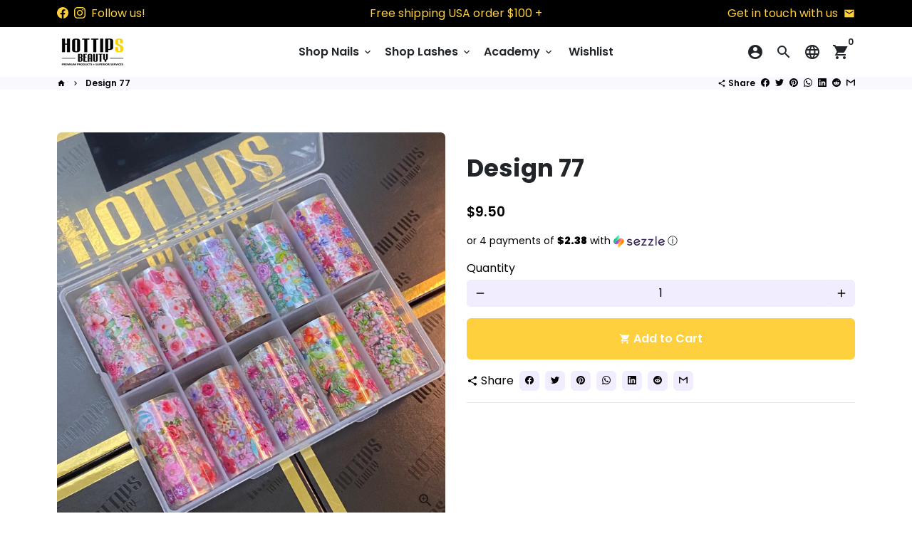

--- FILE ---
content_type: text/css
request_url: https://www.hottipsbeauty.com/cdn/shop/t/9/assets/theme.scss.css?v=17719905552939137081703156117
body_size: 24980
content:
@-webkit-keyframes fadeIn{0%{opacity:0}to{opacity:1}}@-moz-keyframes fadeIn{0%{opacity:0}to{opacity:1}}@-ms-keyframes fadeIn{0%{opacity:0}to{opacity:1}}@keyframes fadeIn{0%{opacity:0}to{opacity:1}}@-webkit-keyframes fadeInUp{0%{opacity:0;-webkit-transform:translate3d(0,16px,0);-moz-transform:translate3d(0,16px,0);-ms-transform:translate3d(0,16px,0);-o-transform:translate3d(0,16px,0);transform:translate3d(0,16px,0)}to{opacity:1;-webkit-transform:translate3d(0,0,0);-moz-transform:translate3d(0,0,0);-ms-transform:translate3d(0,0,0);-o-transform:translate3d(0,0,0);transform:translateZ(0)}}@-moz-keyframes fadeInUp{0%{opacity:0;-webkit-transform:translate3d(0,16px,0);-moz-transform:translate3d(0,16px,0);-ms-transform:translate3d(0,16px,0);-o-transform:translate3d(0,16px,0);transform:translate3d(0,16px,0)}to{opacity:1;-webkit-transform:translate3d(0,0,0);-moz-transform:translate3d(0,0,0);-ms-transform:translate3d(0,0,0);-o-transform:translate3d(0,0,0);transform:translateZ(0)}}@-ms-keyframes fadeInUp{0%{opacity:0;-webkit-transform:translate3d(0,16px,0);-moz-transform:translate3d(0,16px,0);-ms-transform:translate3d(0,16px,0);-o-transform:translate3d(0,16px,0);transform:translate3d(0,16px,0)}to{opacity:1;-webkit-transform:translate3d(0,0,0);-moz-transform:translate3d(0,0,0);-ms-transform:translate3d(0,0,0);-o-transform:translate3d(0,0,0);transform:translateZ(0)}}@keyframes fadeInUp{0%{opacity:0;-webkit-transform:translate3d(0,16px,0);-moz-transform:translate3d(0,16px,0);-ms-transform:translate3d(0,16px,0);-o-transform:translate3d(0,16px,0);transform:translate3d(0,16px,0)}to{opacity:1;-webkit-transform:translate3d(0,0,0);-moz-transform:translate3d(0,0,0);-ms-transform:translate3d(0,0,0);-o-transform:translate3d(0,0,0);transform:translateZ(0)}}@-webkit-keyframes fadeInDown{0%{opacity:0;-webkit-transform:translate3d(0,-16px,0);-moz-transform:translate3d(0,-16px,0);-ms-transform:translate3d(0,-16px,0);-o-transform:translate3d(0,-16px,0);transform:translate3d(0,-16px,0)}to{opacity:1;-webkit-transform:translate3d(0,0,0);-moz-transform:translate3d(0,0,0);-ms-transform:translate3d(0,0,0);-o-transform:translate3d(0,0,0);transform:translateZ(0)}}@-moz-keyframes fadeInDown{0%{opacity:0;-webkit-transform:translate3d(0,-16px,0);-moz-transform:translate3d(0,-16px,0);-ms-transform:translate3d(0,-16px,0);-o-transform:translate3d(0,-16px,0);transform:translate3d(0,-16px,0)}to{opacity:1;-webkit-transform:translate3d(0,0,0);-moz-transform:translate3d(0,0,0);-ms-transform:translate3d(0,0,0);-o-transform:translate3d(0,0,0);transform:translateZ(0)}}@-ms-keyframes fadeInDown{0%{opacity:0;-webkit-transform:translate3d(0,-16px,0);-moz-transform:translate3d(0,-16px,0);-ms-transform:translate3d(0,-16px,0);-o-transform:translate3d(0,-16px,0);transform:translate3d(0,-16px,0)}to{opacity:1;-webkit-transform:translate3d(0,0,0);-moz-transform:translate3d(0,0,0);-ms-transform:translate3d(0,0,0);-o-transform:translate3d(0,0,0);transform:translateZ(0)}}@keyframes fadeInDown{0%{opacity:0;-webkit-transform:translate3d(0,-16px,0);-moz-transform:translate3d(0,-16px,0);-ms-transform:translate3d(0,-16px,0);-o-transform:translate3d(0,-16px,0);transform:translate3d(0,-16px,0)}to{opacity:1;-webkit-transform:translate3d(0,0,0);-moz-transform:translate3d(0,0,0);-ms-transform:translate3d(0,0,0);-o-transform:translate3d(0,0,0);transform:translateZ(0)}}@-webkit-keyframes fadeInLeft{0%{opacity:0;-webkit-transform:translate3d(-16px,0,0);-moz-transform:translate3d(-16px,0,0);-ms-transform:translate3d(-16px,0,0);-o-transform:translate3d(-16px,0,0);transform:translate3d(-16px,0,0)}to{opacity:1;-webkit-transform:translate3d(0,0,0);-moz-transform:translate3d(0,0,0);-ms-transform:translate3d(0,0,0);-o-transform:translate3d(0,0,0);transform:translateZ(0)}}@-moz-keyframes fadeInLeft{0%{opacity:0;-webkit-transform:translate3d(-16px,0,0);-moz-transform:translate3d(-16px,0,0);-ms-transform:translate3d(-16px,0,0);-o-transform:translate3d(-16px,0,0);transform:translate3d(-16px,0,0)}to{opacity:1;-webkit-transform:translate3d(0,0,0);-moz-transform:translate3d(0,0,0);-ms-transform:translate3d(0,0,0);-o-transform:translate3d(0,0,0);transform:translateZ(0)}}@-ms-keyframes fadeInLeft{0%{opacity:0;-webkit-transform:translate3d(-16px,0,0);-moz-transform:translate3d(-16px,0,0);-ms-transform:translate3d(-16px,0,0);-o-transform:translate3d(-16px,0,0);transform:translate3d(-16px,0,0)}to{opacity:1;-webkit-transform:translate3d(0,0,0);-moz-transform:translate3d(0,0,0);-ms-transform:translate3d(0,0,0);-o-transform:translate3d(0,0,0);transform:translateZ(0)}}@keyframes fadeInLeft{0%{opacity:0;-webkit-transform:translate3d(-16px,0,0);-moz-transform:translate3d(-16px,0,0);-ms-transform:translate3d(-16px,0,0);-o-transform:translate3d(-16px,0,0);transform:translate3d(-16px,0,0)}to{opacity:1;-webkit-transform:translate3d(0,0,0);-moz-transform:translate3d(0,0,0);-ms-transform:translate3d(0,0,0);-o-transform:translate3d(0,0,0);transform:translateZ(0)}}@-webkit-keyframes fadeInRight{0%{opacity:0;-webkit-transform:translate3d(16px,0,0);-moz-transform:translate3d(16px,0,0);-ms-transform:translate3d(16px,0,0);-o-transform:translate3d(16px,0,0);transform:translate3d(16px,0,0)}to{opacity:1;-webkit-transform:translate3d(0,0,0);-moz-transform:translate3d(0,0,0);-ms-transform:translate3d(0,0,0);-o-transform:translate3d(0,0,0);transform:translateZ(0)}}@-moz-keyframes fadeInRight{0%{opacity:0;-webkit-transform:translate3d(16px,0,0);-moz-transform:translate3d(16px,0,0);-ms-transform:translate3d(16px,0,0);-o-transform:translate3d(16px,0,0);transform:translate3d(16px,0,0)}to{opacity:1;-webkit-transform:translate3d(0,0,0);-moz-transform:translate3d(0,0,0);-ms-transform:translate3d(0,0,0);-o-transform:translate3d(0,0,0);transform:translateZ(0)}}@-ms-keyframes fadeInRight{0%{opacity:0;-webkit-transform:translate3d(16px,0,0);-moz-transform:translate3d(16px,0,0);-ms-transform:translate3d(16px,0,0);-o-transform:translate3d(16px,0,0);transform:translate3d(16px,0,0)}to{opacity:1;-webkit-transform:translate3d(0,0,0);-moz-transform:translate3d(0,0,0);-ms-transform:translate3d(0,0,0);-o-transform:translate3d(0,0,0);transform:translateZ(0)}}@keyframes fadeInRight{0%{opacity:0;-webkit-transform:translate3d(16px,0,0);-moz-transform:translate3d(16px,0,0);-ms-transform:translate3d(16px,0,0);-o-transform:translate3d(16px,0,0);transform:translate3d(16px,0,0)}to{opacity:1;-webkit-transform:translate3d(0,0,0);-moz-transform:translate3d(0,0,0);-ms-transform:translate3d(0,0,0);-o-transform:translate3d(0,0,0);transform:translateZ(0)}}@-webkit-keyframes slideInLeft{0%{-webkit-transform:translate3d(-100%,0,0);-moz-transform:translate3d(-100%,0,0);-ms-transform:translate3d(-100%,0,0);-o-transform:translate3d(-100%,0,0);transform:translate3d(-100%,0,0);visibility:visible}to{-webkit-transform:translate3d(0,0,0);-moz-transform:translate3d(0,0,0);-ms-transform:translate3d(0,0,0);-o-transform:translate3d(0,0,0);transform:translateZ(0)}}@-moz-keyframes slideInLeft{0%{-webkit-transform:translate3d(-100%,0,0);-moz-transform:translate3d(-100%,0,0);-ms-transform:translate3d(-100%,0,0);-o-transform:translate3d(-100%,0,0);transform:translate3d(-100%,0,0);visibility:visible}to{-webkit-transform:translate3d(0,0,0);-moz-transform:translate3d(0,0,0);-ms-transform:translate3d(0,0,0);-o-transform:translate3d(0,0,0);transform:translateZ(0)}}@-ms-keyframes slideInLeft{0%{-webkit-transform:translate3d(-100%,0,0);-moz-transform:translate3d(-100%,0,0);-ms-transform:translate3d(-100%,0,0);-o-transform:translate3d(-100%,0,0);transform:translate3d(-100%,0,0);visibility:visible}to{-webkit-transform:translate3d(0,0,0);-moz-transform:translate3d(0,0,0);-ms-transform:translate3d(0,0,0);-o-transform:translate3d(0,0,0);transform:translateZ(0)}}@keyframes slideInLeft{0%{-webkit-transform:translate3d(-100%,0,0);-moz-transform:translate3d(-100%,0,0);-ms-transform:translate3d(-100%,0,0);-o-transform:translate3d(-100%,0,0);transform:translate3d(-100%,0,0);visibility:visible}to{-webkit-transform:translate3d(0,0,0);-moz-transform:translate3d(0,0,0);-ms-transform:translate3d(0,0,0);-o-transform:translate3d(0,0,0);transform:translateZ(0)}}@-webkit-keyframes slideInRight{0%{-webkit-transform:translate3d(100%,0,0);-moz-transform:translate3d(100%,0,0);-ms-transform:translate3d(100%,0,0);-o-transform:translate3d(100%,0,0);transform:translate3d(100%,0,0);visibility:visible}to{-webkit-transform:translate3d(0,0,0);-moz-transform:translate3d(0,0,0);-ms-transform:translate3d(0,0,0);-o-transform:translate3d(0,0,0);transform:translateZ(0)}}@-moz-keyframes slideInRight{0%{-webkit-transform:translate3d(100%,0,0);-moz-transform:translate3d(100%,0,0);-ms-transform:translate3d(100%,0,0);-o-transform:translate3d(100%,0,0);transform:translate3d(100%,0,0);visibility:visible}to{-webkit-transform:translate3d(0,0,0);-moz-transform:translate3d(0,0,0);-ms-transform:translate3d(0,0,0);-o-transform:translate3d(0,0,0);transform:translateZ(0)}}@-ms-keyframes slideInRight{0%{-webkit-transform:translate3d(100%,0,0);-moz-transform:translate3d(100%,0,0);-ms-transform:translate3d(100%,0,0);-o-transform:translate3d(100%,0,0);transform:translate3d(100%,0,0);visibility:visible}to{-webkit-transform:translate3d(0,0,0);-moz-transform:translate3d(0,0,0);-ms-transform:translate3d(0,0,0);-o-transform:translate3d(0,0,0);transform:translateZ(0)}}@keyframes slideInRight{0%{-webkit-transform:translate3d(100%,0,0);-moz-transform:translate3d(100%,0,0);-ms-transform:translate3d(100%,0,0);-o-transform:translate3d(100%,0,0);transform:translate3d(100%,0,0);visibility:visible}to{-webkit-transform:translate3d(0,0,0);-moz-transform:translate3d(0,0,0);-ms-transform:translate3d(0,0,0);-o-transform:translate3d(0,0,0);transform:translateZ(0)}}@-webkit-keyframes slideInUp{0%{-webkit-transform:translate3d(0,100%,0);-moz-transform:translate3d(0,100%,0);-ms-transform:translate3d(0,100%,0);-o-transform:translate3d(0,100%,0);transform:translate3d(0,100%,0);visibility:visible}to{-webkit-transform:translate3d(0,0,0);-moz-transform:translate3d(0,0,0);-ms-transform:translate3d(0,0,0);-o-transform:translate3d(0,0,0);transform:translateZ(0)}}@-moz-keyframes slideInUp{0%{-webkit-transform:translate3d(0,100%,0);-moz-transform:translate3d(0,100%,0);-ms-transform:translate3d(0,100%,0);-o-transform:translate3d(0,100%,0);transform:translate3d(0,100%,0);visibility:visible}to{-webkit-transform:translate3d(0,0,0);-moz-transform:translate3d(0,0,0);-ms-transform:translate3d(0,0,0);-o-transform:translate3d(0,0,0);transform:translateZ(0)}}@-ms-keyframes slideInUp{0%{-webkit-transform:translate3d(0,100%,0);-moz-transform:translate3d(0,100%,0);-ms-transform:translate3d(0,100%,0);-o-transform:translate3d(0,100%,0);transform:translate3d(0,100%,0);visibility:visible}to{-webkit-transform:translate3d(0,0,0);-moz-transform:translate3d(0,0,0);-ms-transform:translate3d(0,0,0);-o-transform:translate3d(0,0,0);transform:translateZ(0)}}@keyframes slideInUp{0%{-webkit-transform:translate3d(0,100%,0);-moz-transform:translate3d(0,100%,0);-ms-transform:translate3d(0,100%,0);-o-transform:translate3d(0,100%,0);transform:translate3d(0,100%,0);visibility:visible}to{-webkit-transform:translate3d(0,0,0);-moz-transform:translate3d(0,0,0);-ms-transform:translate3d(0,0,0);-o-transform:translate3d(0,0,0);transform:translateZ(0)}}@-webkit-keyframes slideInDown{0%{-webkit-transform:translate3d(0,-100%,0);-moz-transform:translate3d(0,-100%,0);-ms-transform:translate3d(0,-100%,0);-o-transform:translate3d(0,-100%,0);transform:translate3d(0,-100%,0);visibility:visible}to{-webkit-transform:translate3d(0,0,0);-moz-transform:translate3d(0,0,0);-ms-transform:translate3d(0,0,0);-o-transform:translate3d(0,0,0);transform:translateZ(0)}}@-moz-keyframes slideInDown{0%{-webkit-transform:translate3d(0,-100%,0);-moz-transform:translate3d(0,-100%,0);-ms-transform:translate3d(0,-100%,0);-o-transform:translate3d(0,-100%,0);transform:translate3d(0,-100%,0);visibility:visible}to{-webkit-transform:translate3d(0,0,0);-moz-transform:translate3d(0,0,0);-ms-transform:translate3d(0,0,0);-o-transform:translate3d(0,0,0);transform:translateZ(0)}}@-ms-keyframes slideInDown{0%{-webkit-transform:translate3d(0,-100%,0);-moz-transform:translate3d(0,-100%,0);-ms-transform:translate3d(0,-100%,0);-o-transform:translate3d(0,-100%,0);transform:translate3d(0,-100%,0);visibility:visible}to{-webkit-transform:translate3d(0,0,0);-moz-transform:translate3d(0,0,0);-ms-transform:translate3d(0,0,0);-o-transform:translate3d(0,0,0);transform:translateZ(0)}}@keyframes slideInDown{0%{-webkit-transform:translate3d(0,-100%,0);-moz-transform:translate3d(0,-100%,0);-ms-transform:translate3d(0,-100%,0);-o-transform:translate3d(0,-100%,0);transform:translate3d(0,-100%,0);visibility:visible}to{-webkit-transform:translate3d(0,0,0);-moz-transform:translate3d(0,0,0);-ms-transform:translate3d(0,0,0);-o-transform:translate3d(0,0,0);transform:translateZ(0)}}@-webkit-keyframes fadeOut{0%{opacity:1}to{opacity:0}}@-moz-keyframes fadeOut{0%{opacity:1}to{opacity:0}}@-ms-keyframes fadeOut{0%{opacity:1}to{opacity:0}}@keyframes fadeOut{0%{opacity:1}to{opacity:0}}@-webkit-keyframes fadeOutUp{0%{opacity:1;-webkit-transform:translate3d(0,0,0);-moz-transform:translate3d(0,0,0);-ms-transform:translate3d(0,0,0);-o-transform:translate3d(0,0,0);transform:translateZ(0)}to{opacity:0;-webkit-transform:translate3d(0,-16px,0);-moz-transform:translate3d(0,-16px,0);-ms-transform:translate3d(0,-16px,0);-o-transform:translate3d(0,-16px,0);transform:translate3d(0,-16px,0)}}@-moz-keyframes fadeOutUp{0%{opacity:1;-webkit-transform:translate3d(0,0,0);-moz-transform:translate3d(0,0,0);-ms-transform:translate3d(0,0,0);-o-transform:translate3d(0,0,0);transform:translateZ(0)}to{opacity:0;-webkit-transform:translate3d(0,-16px,0);-moz-transform:translate3d(0,-16px,0);-ms-transform:translate3d(0,-16px,0);-o-transform:translate3d(0,-16px,0);transform:translate3d(0,-16px,0)}}@-ms-keyframes fadeOutUp{0%{opacity:1;-webkit-transform:translate3d(0,0,0);-moz-transform:translate3d(0,0,0);-ms-transform:translate3d(0,0,0);-o-transform:translate3d(0,0,0);transform:translateZ(0)}to{opacity:0;-webkit-transform:translate3d(0,-16px,0);-moz-transform:translate3d(0,-16px,0);-ms-transform:translate3d(0,-16px,0);-o-transform:translate3d(0,-16px,0);transform:translate3d(0,-16px,0)}}@keyframes fadeOutUp{0%{opacity:1;-webkit-transform:translate3d(0,0,0);-moz-transform:translate3d(0,0,0);-ms-transform:translate3d(0,0,0);-o-transform:translate3d(0,0,0);transform:translateZ(0)}to{opacity:0;-webkit-transform:translate3d(0,-16px,0);-moz-transform:translate3d(0,-16px,0);-ms-transform:translate3d(0,-16px,0);-o-transform:translate3d(0,-16px,0);transform:translate3d(0,-16px,0)}}@-webkit-keyframes fadeOutDown{0%{opacity:1;-webkit-transform:translate3d(0,0,0);-moz-transform:translate3d(0,0,0);-ms-transform:translate3d(0,0,0);-o-transform:translate3d(0,0,0);transform:translateZ(0)}to{opacity:0;-webkit-transform:translate3d(0,16px,0);-moz-transform:translate3d(0,16px,0);-ms-transform:translate3d(0,16px,0);-o-transform:translate3d(0,16px,0);transform:translate3d(0,16px,0)}}@-moz-keyframes fadeOutDown{0%{opacity:1;-webkit-transform:translate3d(0,0,0);-moz-transform:translate3d(0,0,0);-ms-transform:translate3d(0,0,0);-o-transform:translate3d(0,0,0);transform:translateZ(0)}to{opacity:0;-webkit-transform:translate3d(0,16px,0);-moz-transform:translate3d(0,16px,0);-ms-transform:translate3d(0,16px,0);-o-transform:translate3d(0,16px,0);transform:translate3d(0,16px,0)}}@-ms-keyframes fadeOutDown{0%{opacity:1;-webkit-transform:translate3d(0,0,0);-moz-transform:translate3d(0,0,0);-ms-transform:translate3d(0,0,0);-o-transform:translate3d(0,0,0);transform:translateZ(0)}to{opacity:0;-webkit-transform:translate3d(0,16px,0);-moz-transform:translate3d(0,16px,0);-ms-transform:translate3d(0,16px,0);-o-transform:translate3d(0,16px,0);transform:translate3d(0,16px,0)}}@keyframes fadeOutDown{0%{opacity:1;-webkit-transform:translate3d(0,0,0);-moz-transform:translate3d(0,0,0);-ms-transform:translate3d(0,0,0);-o-transform:translate3d(0,0,0);transform:translateZ(0)}to{opacity:0;-webkit-transform:translate3d(0,16px,0);-moz-transform:translate3d(0,16px,0);-ms-transform:translate3d(0,16px,0);-o-transform:translate3d(0,16px,0);transform:translate3d(0,16px,0)}}@-webkit-keyframes fadeOutLeft{0%{opacity:1;-webkit-transform:translate3d(0,0,0);-moz-transform:translate3d(0,0,0);-ms-transform:translate3d(0,0,0);-o-transform:translate3d(0,0,0);transform:translateZ(0)}to{opacity:0;-webkit-transform:translate3d(-16px,0,0);-moz-transform:translate3d(-16px,0,0);-ms-transform:translate3d(-16px,0,0);-o-transform:translate3d(-16px,0,0);transform:translate3d(-16px,0,0)}}@-moz-keyframes fadeOutLeft{0%{opacity:1;-webkit-transform:translate3d(0,0,0);-moz-transform:translate3d(0,0,0);-ms-transform:translate3d(0,0,0);-o-transform:translate3d(0,0,0);transform:translateZ(0)}to{opacity:0;-webkit-transform:translate3d(-16px,0,0);-moz-transform:translate3d(-16px,0,0);-ms-transform:translate3d(-16px,0,0);-o-transform:translate3d(-16px,0,0);transform:translate3d(-16px,0,0)}}@-ms-keyframes fadeOutLeft{0%{opacity:1;-webkit-transform:translate3d(0,0,0);-moz-transform:translate3d(0,0,0);-ms-transform:translate3d(0,0,0);-o-transform:translate3d(0,0,0);transform:translateZ(0)}to{opacity:0;-webkit-transform:translate3d(-16px,0,0);-moz-transform:translate3d(-16px,0,0);-ms-transform:translate3d(-16px,0,0);-o-transform:translate3d(-16px,0,0);transform:translate3d(-16px,0,0)}}@keyframes fadeOutLeft{0%{opacity:1;-webkit-transform:translate3d(0,0,0);-moz-transform:translate3d(0,0,0);-ms-transform:translate3d(0,0,0);-o-transform:translate3d(0,0,0);transform:translateZ(0)}to{opacity:0;-webkit-transform:translate3d(-16px,0,0);-moz-transform:translate3d(-16px,0,0);-ms-transform:translate3d(-16px,0,0);-o-transform:translate3d(-16px,0,0);transform:translate3d(-16px,0,0)}}@-webkit-keyframes fadeOutRight{0%{opacity:1;-webkit-transform:translate3d(0,0,0);-moz-transform:translate3d(0,0,0);-ms-transform:translate3d(0,0,0);-o-transform:translate3d(0,0,0);transform:translateZ(0)}to{opacity:0;-webkit-transform:translate3d(16px,0,0);-moz-transform:translate3d(16px,0,0);-ms-transform:translate3d(16px,0,0);-o-transform:translate3d(16px,0,0);transform:translate3d(16px,0,0)}}@-moz-keyframes fadeOutRight{0%{opacity:1;-webkit-transform:translate3d(0,0,0);-moz-transform:translate3d(0,0,0);-ms-transform:translate3d(0,0,0);-o-transform:translate3d(0,0,0);transform:translateZ(0)}to{opacity:0;-webkit-transform:translate3d(16px,0,0);-moz-transform:translate3d(16px,0,0);-ms-transform:translate3d(16px,0,0);-o-transform:translate3d(16px,0,0);transform:translate3d(16px,0,0)}}@-ms-keyframes fadeOutRight{0%{opacity:1;-webkit-transform:translate3d(0,0,0);-moz-transform:translate3d(0,0,0);-ms-transform:translate3d(0,0,0);-o-transform:translate3d(0,0,0);transform:translateZ(0)}to{opacity:0;-webkit-transform:translate3d(16px,0,0);-moz-transform:translate3d(16px,0,0);-ms-transform:translate3d(16px,0,0);-o-transform:translate3d(16px,0,0);transform:translate3d(16px,0,0)}}@keyframes fadeOutRight{0%{opacity:1;-webkit-transform:translate3d(0,0,0);-moz-transform:translate3d(0,0,0);-ms-transform:translate3d(0,0,0);-o-transform:translate3d(0,0,0);transform:translateZ(0)}to{opacity:0;-webkit-transform:translate3d(16px,0,0);-moz-transform:translate3d(16px,0,0);-ms-transform:translate3d(16px,0,0);-o-transform:translate3d(16px,0,0);transform:translate3d(16px,0,0)}}@-webkit-keyframes slideOutLeft{0%{-webkit-transform:translate3d(0,0,0);-moz-transform:translate3d(0,0,0);-ms-transform:translate3d(0,0,0);-o-transform:translate3d(0,0,0);transform:translateZ(0)}to{visibility:hidden;-webkit-transform:translate3d(-100%,0,0);-moz-transform:translate3d(-100%,0,0);-ms-transform:translate3d(-100%,0,0);-o-transform:translate3d(-100%,0,0);transform:translate3d(-100%,0,0)}}@-moz-keyframes slideOutLeft{0%{-webkit-transform:translate3d(0,0,0);-moz-transform:translate3d(0,0,0);-ms-transform:translate3d(0,0,0);-o-transform:translate3d(0,0,0);transform:translateZ(0)}to{visibility:hidden;-webkit-transform:translate3d(-100%,0,0);-moz-transform:translate3d(-100%,0,0);-ms-transform:translate3d(-100%,0,0);-o-transform:translate3d(-100%,0,0);transform:translate3d(-100%,0,0)}}@-ms-keyframes slideOutLeft{0%{-webkit-transform:translate3d(0,0,0);-moz-transform:translate3d(0,0,0);-ms-transform:translate3d(0,0,0);-o-transform:translate3d(0,0,0);transform:translateZ(0)}to{visibility:hidden;-webkit-transform:translate3d(-100%,0,0);-moz-transform:translate3d(-100%,0,0);-ms-transform:translate3d(-100%,0,0);-o-transform:translate3d(-100%,0,0);transform:translate3d(-100%,0,0)}}@keyframes slideOutLeft{0%{-webkit-transform:translate3d(0,0,0);-moz-transform:translate3d(0,0,0);-ms-transform:translate3d(0,0,0);-o-transform:translate3d(0,0,0);transform:translateZ(0)}to{visibility:hidden;-webkit-transform:translate3d(-100%,0,0);-moz-transform:translate3d(-100%,0,0);-ms-transform:translate3d(-100%,0,0);-o-transform:translate3d(-100%,0,0);transform:translate3d(-100%,0,0)}}@-webkit-keyframes slideOutRight{0%{-webkit-transform:translate3d(0,0,0);-moz-transform:translate3d(0,0,0);-ms-transform:translate3d(0,0,0);-o-transform:translate3d(0,0,0);transform:translateZ(0)}to{visibility:hidden;-webkit-transform:translate3d(100%,0,0);-moz-transform:translate3d(100%,0,0);-ms-transform:translate3d(100%,0,0);-o-transform:translate3d(100%,0,0);transform:translate3d(100%,0,0)}}@-moz-keyframes slideOutRight{0%{-webkit-transform:translate3d(0,0,0);-moz-transform:translate3d(0,0,0);-ms-transform:translate3d(0,0,0);-o-transform:translate3d(0,0,0);transform:translateZ(0)}to{visibility:hidden;-webkit-transform:translate3d(100%,0,0);-moz-transform:translate3d(100%,0,0);-ms-transform:translate3d(100%,0,0);-o-transform:translate3d(100%,0,0);transform:translate3d(100%,0,0)}}@-ms-keyframes slideOutRight{0%{-webkit-transform:translate3d(0,0,0);-moz-transform:translate3d(0,0,0);-ms-transform:translate3d(0,0,0);-o-transform:translate3d(0,0,0);transform:translateZ(0)}to{visibility:hidden;-webkit-transform:translate3d(100%,0,0);-moz-transform:translate3d(100%,0,0);-ms-transform:translate3d(100%,0,0);-o-transform:translate3d(100%,0,0);transform:translate3d(100%,0,0)}}@keyframes slideOutRight{0%{-webkit-transform:translate3d(0,0,0);-moz-transform:translate3d(0,0,0);-ms-transform:translate3d(0,0,0);-o-transform:translate3d(0,0,0);transform:translateZ(0)}to{visibility:hidden;-webkit-transform:translate3d(100%,0,0);-moz-transform:translate3d(100%,0,0);-ms-transform:translate3d(100%,0,0);-o-transform:translate3d(100%,0,0);transform:translate3d(100%,0,0)}}@-webkit-keyframes slideOutUp{0%{-webkit-transform:translate3d(0,0,0);-moz-transform:translate3d(0,0,0);-ms-transform:translate3d(0,0,0);-o-transform:translate3d(0,0,0);transform:translateZ(0)}to{visibility:hidden;-webkit-transform:translate3d(0,-100%,0);-moz-transform:translate3d(0,-100%,0);-ms-transform:translate3d(0,-100%,0);-o-transform:translate3d(0,-100%,0);transform:translate3d(0,-100%,0)}}@-moz-keyframes slideOutUp{0%{-webkit-transform:translate3d(0,0,0);-moz-transform:translate3d(0,0,0);-ms-transform:translate3d(0,0,0);-o-transform:translate3d(0,0,0);transform:translateZ(0)}to{visibility:hidden;-webkit-transform:translate3d(0,-100%,0);-moz-transform:translate3d(0,-100%,0);-ms-transform:translate3d(0,-100%,0);-o-transform:translate3d(0,-100%,0);transform:translate3d(0,-100%,0)}}@-ms-keyframes slideOutUp{0%{-webkit-transform:translate3d(0,0,0);-moz-transform:translate3d(0,0,0);-ms-transform:translate3d(0,0,0);-o-transform:translate3d(0,0,0);transform:translateZ(0)}to{visibility:hidden;-webkit-transform:translate3d(0,-100%,0);-moz-transform:translate3d(0,-100%,0);-ms-transform:translate3d(0,-100%,0);-o-transform:translate3d(0,-100%,0);transform:translate3d(0,-100%,0)}}@keyframes slideOutUp{0%{-webkit-transform:translate3d(0,0,0);-moz-transform:translate3d(0,0,0);-ms-transform:translate3d(0,0,0);-o-transform:translate3d(0,0,0);transform:translateZ(0)}to{visibility:hidden;-webkit-transform:translate3d(0,-100%,0);-moz-transform:translate3d(0,-100%,0);-ms-transform:translate3d(0,-100%,0);-o-transform:translate3d(0,-100%,0);transform:translate3d(0,-100%,0)}}@-webkit-keyframes slideOutDown{0%{-webkit-transform:translate3d(0,0,0);-moz-transform:translate3d(0,0,0);-ms-transform:translate3d(0,0,0);-o-transform:translate3d(0,0,0);transform:translateZ(0)}to{visibility:hidden;-webkit-transform:translate3d(0,100%,0);-moz-transform:translate3d(0,100%,0);-ms-transform:translate3d(0,100%,0);-o-transform:translate3d(0,100%,0);transform:translate3d(0,100%,0)}}@-moz-keyframes slideOutDown{0%{-webkit-transform:translate3d(0,0,0);-moz-transform:translate3d(0,0,0);-ms-transform:translate3d(0,0,0);-o-transform:translate3d(0,0,0);transform:translateZ(0)}to{visibility:hidden;-webkit-transform:translate3d(0,100%,0);-moz-transform:translate3d(0,100%,0);-ms-transform:translate3d(0,100%,0);-o-transform:translate3d(0,100%,0);transform:translate3d(0,100%,0)}}@-ms-keyframes slideOutDown{0%{-webkit-transform:translate3d(0,0,0);-moz-transform:translate3d(0,0,0);-ms-transform:translate3d(0,0,0);-o-transform:translate3d(0,0,0);transform:translateZ(0)}to{visibility:hidden;-webkit-transform:translate3d(0,100%,0);-moz-transform:translate3d(0,100%,0);-ms-transform:translate3d(0,100%,0);-o-transform:translate3d(0,100%,0);transform:translate3d(0,100%,0)}}@keyframes slideOutDown{0%{-webkit-transform:translate3d(0,0,0);-moz-transform:translate3d(0,0,0);-ms-transform:translate3d(0,0,0);-o-transform:translate3d(0,0,0);transform:translateZ(0)}to{visibility:hidden;-webkit-transform:translate3d(0,100%,0);-moz-transform:translate3d(0,100%,0);-ms-transform:translate3d(0,100%,0);-o-transform:translate3d(0,100%,0);transform:translate3d(0,100%,0)}}@-webkit-keyframes bounce{0%,20%,53%,to{-webkit-animation-timing-function:cubic-bezier(.215,.61,.355,1);animation-timing-function:cubic-bezier(.215,.61,.355,1);-webkit-transform:translate3d(0,0,0);transform:translateZ(0)}40%,43%{-webkit-animation-timing-function:cubic-bezier(.755,.05,.855,.06);animation-timing-function:cubic-bezier(.755,.05,.855,.06);-webkit-transform:translate3d(0,-30px,0) scaleY(1.1);transform:translate3d(0,-30px,0) scaleY(1.1)}70%{-webkit-animation-timing-function:cubic-bezier(.755,.05,.855,.06);animation-timing-function:cubic-bezier(.755,.05,.855,.06);-webkit-transform:translate3d(0,-15px,0) scaleY(1.05);transform:translate3d(0,-15px,0) scaleY(1.05)}80%{-webkit-transition-timing-function:cubic-bezier(.215,.61,.355,1);transition-timing-function:cubic-bezier(.215,.61,.355,1);-webkit-transform:translate3d(0,0,0) scaleY(.95);transform:translateZ(0) scaleY(.95)}90%{-webkit-transform:translate3d(0,-4px,0) scaleY(1.02);transform:translate3d(0,-4px,0) scaleY(1.02)}}@-moz-keyframes bounce{0%,20%,53%,to{-webkit-animation-timing-function:cubic-bezier(.215,.61,.355,1);animation-timing-function:cubic-bezier(.215,.61,.355,1);-webkit-transform:translate3d(0,0,0);transform:translateZ(0)}40%,43%{-webkit-animation-timing-function:cubic-bezier(.755,.05,.855,.06);animation-timing-function:cubic-bezier(.755,.05,.855,.06);-webkit-transform:translate3d(0,-30px,0) scaleY(1.1);transform:translate3d(0,-30px,0) scaleY(1.1)}70%{-webkit-animation-timing-function:cubic-bezier(.755,.05,.855,.06);animation-timing-function:cubic-bezier(.755,.05,.855,.06);-webkit-transform:translate3d(0,-15px,0) scaleY(1.05);transform:translate3d(0,-15px,0) scaleY(1.05)}80%{-webkit-transition-timing-function:cubic-bezier(.215,.61,.355,1);transition-timing-function:cubic-bezier(.215,.61,.355,1);-webkit-transform:translate3d(0,0,0) scaleY(.95);transform:translateZ(0) scaleY(.95)}90%{-webkit-transform:translate3d(0,-4px,0) scaleY(1.02);transform:translate3d(0,-4px,0) scaleY(1.02)}}@-ms-keyframes bounce{0%,20%,53%,to{-webkit-animation-timing-function:cubic-bezier(.215,.61,.355,1);animation-timing-function:cubic-bezier(.215,.61,.355,1);-webkit-transform:translate3d(0,0,0);transform:translateZ(0)}40%,43%{-webkit-animation-timing-function:cubic-bezier(.755,.05,.855,.06);animation-timing-function:cubic-bezier(.755,.05,.855,.06);-webkit-transform:translate3d(0,-30px,0) scaleY(1.1);transform:translate3d(0,-30px,0) scaleY(1.1)}70%{-webkit-animation-timing-function:cubic-bezier(.755,.05,.855,.06);animation-timing-function:cubic-bezier(.755,.05,.855,.06);-webkit-transform:translate3d(0,-15px,0) scaleY(1.05);transform:translate3d(0,-15px,0) scaleY(1.05)}80%{-webkit-transition-timing-function:cubic-bezier(.215,.61,.355,1);transition-timing-function:cubic-bezier(.215,.61,.355,1);-webkit-transform:translate3d(0,0,0) scaleY(.95);transform:translateZ(0) scaleY(.95)}90%{-webkit-transform:translate3d(0,-4px,0) scaleY(1.02);transform:translate3d(0,-4px,0) scaleY(1.02)}}@keyframes bounce{0%,20%,53%,to{-webkit-animation-timing-function:cubic-bezier(.215,.61,.355,1);animation-timing-function:cubic-bezier(.215,.61,.355,1);-webkit-transform:translate3d(0,0,0);transform:translateZ(0)}40%,43%{-webkit-animation-timing-function:cubic-bezier(.755,.05,.855,.06);animation-timing-function:cubic-bezier(.755,.05,.855,.06);-webkit-transform:translate3d(0,-30px,0) scaleY(1.1);transform:translate3d(0,-30px,0) scaleY(1.1)}70%{-webkit-animation-timing-function:cubic-bezier(.755,.05,.855,.06);animation-timing-function:cubic-bezier(.755,.05,.855,.06);-webkit-transform:translate3d(0,-15px,0) scaleY(1.05);transform:translate3d(0,-15px,0) scaleY(1.05)}80%{-webkit-transition-timing-function:cubic-bezier(.215,.61,.355,1);transition-timing-function:cubic-bezier(.215,.61,.355,1);-webkit-transform:translate3d(0,0,0) scaleY(.95);transform:translateZ(0) scaleY(.95)}90%{-webkit-transform:translate3d(0,-4px,0) scaleY(1.02);transform:translate3d(0,-4px,0) scaleY(1.02)}}@-webkit-keyframes flash{0%,50%,to{opacity:1}25%,75%{opacity:0}}@-moz-keyframes flash{0%,50%,to{opacity:1}25%,75%{opacity:0}}@-ms-keyframes flash{0%,50%,to{opacity:1}25%,75%{opacity:0}}@keyframes flash{0%,50%,to{opacity:1}25%,75%{opacity:0}}@-webkit-keyframes pulse{0%{-webkit-transform:scale3d(1,1,1);transform:scaleZ(1)}50%{-webkit-transform:scale3d(1.05,1.05,1.05);transform:scale3d(1.05,1.05,1.05)}to{-webkit-transform:scale3d(1,1,1);transform:scaleZ(1)}}@-moz-keyframes pulse{0%{-webkit-transform:scale3d(1,1,1);transform:scaleZ(1)}50%{-webkit-transform:scale3d(1.05,1.05,1.05);transform:scale3d(1.05,1.05,1.05)}to{-webkit-transform:scale3d(1,1,1);transform:scaleZ(1)}}@-ms-keyframes pulse{0%{-webkit-transform:scale3d(1,1,1);transform:scaleZ(1)}50%{-webkit-transform:scale3d(1.05,1.05,1.05);transform:scale3d(1.05,1.05,1.05)}to{-webkit-transform:scale3d(1,1,1);transform:scaleZ(1)}}@keyframes pulse{0%{-webkit-transform:scale3d(1,1,1);transform:scaleZ(1)}50%{-webkit-transform:scale3d(1.05,1.05,1.05);transform:scale3d(1.05,1.05,1.05)}to{-webkit-transform:scale3d(1,1,1);transform:scaleZ(1)}}@-webkit-keyframes rubberBand{0%{-webkit-transform:scale3d(1,1,1);transform:scaleZ(1)}30%{-webkit-transform:scale3d(1.25,.75,1);transform:scale3d(1.25,.75,1)}40%{-webkit-transform:scale3d(.75,1.25,1);transform:scale3d(.75,1.25,1)}50%{-webkit-transform:scale3d(1.15,.85,1);transform:scale3d(1.15,.85,1)}65%{-webkit-transform:scale3d(.95,1.05,1);transform:scale3d(.95,1.05,1)}75%{-webkit-transform:scale3d(1.05,.95,1);transform:scale3d(1.05,.95,1)}to{-webkit-transform:scale3d(1,1,1);transform:scaleZ(1)}}@-moz-keyframes rubberBand{0%{-webkit-transform:scale3d(1,1,1);transform:scaleZ(1)}30%{-webkit-transform:scale3d(1.25,.75,1);transform:scale3d(1.25,.75,1)}40%{-webkit-transform:scale3d(.75,1.25,1);transform:scale3d(.75,1.25,1)}50%{-webkit-transform:scale3d(1.15,.85,1);transform:scale3d(1.15,.85,1)}65%{-webkit-transform:scale3d(.95,1.05,1);transform:scale3d(.95,1.05,1)}75%{-webkit-transform:scale3d(1.05,.95,1);transform:scale3d(1.05,.95,1)}to{-webkit-transform:scale3d(1,1,1);transform:scaleZ(1)}}@-ms-keyframes rubberBand{0%{-webkit-transform:scale3d(1,1,1);transform:scaleZ(1)}30%{-webkit-transform:scale3d(1.25,.75,1);transform:scale3d(1.25,.75,1)}40%{-webkit-transform:scale3d(.75,1.25,1);transform:scale3d(.75,1.25,1)}50%{-webkit-transform:scale3d(1.15,.85,1);transform:scale3d(1.15,.85,1)}65%{-webkit-transform:scale3d(.95,1.05,1);transform:scale3d(.95,1.05,1)}75%{-webkit-transform:scale3d(1.05,.95,1);transform:scale3d(1.05,.95,1)}to{-webkit-transform:scale3d(1,1,1);transform:scaleZ(1)}}@keyframes rubberBand{0%{-webkit-transform:scale3d(1,1,1);transform:scaleZ(1)}30%{-webkit-transform:scale3d(1.25,.75,1);transform:scale3d(1.25,.75,1)}40%{-webkit-transform:scale3d(.75,1.25,1);transform:scale3d(.75,1.25,1)}50%{-webkit-transform:scale3d(1.15,.85,1);transform:scale3d(1.15,.85,1)}65%{-webkit-transform:scale3d(.95,1.05,1);transform:scale3d(.95,1.05,1)}75%{-webkit-transform:scale3d(1.05,.95,1);transform:scale3d(1.05,.95,1)}to{-webkit-transform:scale3d(1,1,1);transform:scaleZ(1)}}@-webkit-keyframes shakeX{0%,to{-webkit-transform:translate3d(0,0,0);transform:translateZ(0)}10%,30%,50%,70%,90%{-webkit-transform:translate3d(-10px,0,0);transform:translate3d(-10px,0,0)}20%,40%,60%,80%{-webkit-transform:translate3d(10px,0,0);transform:translate3d(10px,0,0)}}@-moz-keyframes shakeX{0%,to{-webkit-transform:translate3d(0,0,0);transform:translateZ(0)}10%,30%,50%,70%,90%{-webkit-transform:translate3d(-10px,0,0);transform:translate3d(-10px,0,0)}20%,40%,60%,80%{-webkit-transform:translate3d(10px,0,0);transform:translate3d(10px,0,0)}}@-ms-keyframes shakeX{0%,to{-webkit-transform:translate3d(0,0,0);transform:translateZ(0)}10%,30%,50%,70%,90%{-webkit-transform:translate3d(-10px,0,0);transform:translate3d(-10px,0,0)}20%,40%,60%,80%{-webkit-transform:translate3d(10px,0,0);transform:translate3d(10px,0,0)}}@keyframes shakeX{0%,to{-webkit-transform:translate3d(0,0,0);transform:translateZ(0)}10%,30%,50%,70%,90%{-webkit-transform:translate3d(-10px,0,0);transform:translate3d(-10px,0,0)}20%,40%,60%,80%{-webkit-transform:translate3d(10px,0,0);transform:translate3d(10px,0,0)}}@-webkit-keyframes shakeY{0%,to{-webkit-transform:translate3d(0,0,0);transform:translateZ(0)}10%,30%,50%,70%,90%{-webkit-transform:translate3d(0,-10px,0);transform:translate3d(0,-10px,0)}20%,40%,60%,80%{-webkit-transform:translate3d(0,10px,0);transform:translate3d(0,10px,0)}}@-moz-keyframes shakeY{0%,to{-webkit-transform:translate3d(0,0,0);transform:translateZ(0)}10%,30%,50%,70%,90%{-webkit-transform:translate3d(0,-10px,0);transform:translate3d(0,-10px,0)}20%,40%,60%,80%{-webkit-transform:translate3d(0,10px,0);transform:translate3d(0,10px,0)}}@-ms-keyframes shakeY{0%,to{-webkit-transform:translate3d(0,0,0);transform:translateZ(0)}10%,30%,50%,70%,90%{-webkit-transform:translate3d(0,-10px,0);transform:translate3d(0,-10px,0)}20%,40%,60%,80%{-webkit-transform:translate3d(0,10px,0);transform:translate3d(0,10px,0)}}@keyframes shakeY{0%,to{-webkit-transform:translate3d(0,0,0);transform:translateZ(0)}10%,30%,50%,70%,90%{-webkit-transform:translate3d(0,-10px,0);transform:translate3d(0,-10px,0)}20%,40%,60%,80%{-webkit-transform:translate3d(0,10px,0);transform:translate3d(0,10px,0)}}@-webkit-keyframes tada{0%{-webkit-transform:scale3d(1,1,1);transform:scaleZ(1)}10%,20%{-webkit-transform:scale3d(.9,.9,.9) rotate3d(0,0,1,-3deg);transform:scale3d(.9,.9,.9) rotate3d(0,0,1,-3deg)}30%,50%,70%,90%{-webkit-transform:scale3d(1.1,1.1,1.1) rotate3d(0,0,1,3deg);transform:scale3d(1.1,1.1,1.1) rotate3d(0,0,1,3deg)}40%,60%,80%{-webkit-transform:scale3d(1.1,1.1,1.1) rotate3d(0,0,1,-3deg);transform:scale3d(1.1,1.1,1.1) rotate3d(0,0,1,-3deg)}to{-webkit-transform:scale3d(1,1,1);transform:scaleZ(1)}}@-moz-keyframes tada{0%{-webkit-transform:scale3d(1,1,1);transform:scaleZ(1)}10%,20%{-webkit-transform:scale3d(.9,.9,.9) rotate3d(0,0,1,-3deg);transform:scale3d(.9,.9,.9) rotate3d(0,0,1,-3deg)}30%,50%,70%,90%{-webkit-transform:scale3d(1.1,1.1,1.1) rotate3d(0,0,1,3deg);transform:scale3d(1.1,1.1,1.1) rotate3d(0,0,1,3deg)}40%,60%,80%{-webkit-transform:scale3d(1.1,1.1,1.1) rotate3d(0,0,1,-3deg);transform:scale3d(1.1,1.1,1.1) rotate3d(0,0,1,-3deg)}to{-webkit-transform:scale3d(1,1,1);transform:scaleZ(1)}}@-ms-keyframes tada{0%{-webkit-transform:scale3d(1,1,1);transform:scaleZ(1)}10%,20%{-webkit-transform:scale3d(.9,.9,.9) rotate3d(0,0,1,-3deg);transform:scale3d(.9,.9,.9) rotate3d(0,0,1,-3deg)}30%,50%,70%,90%{-webkit-transform:scale3d(1.1,1.1,1.1) rotate3d(0,0,1,3deg);transform:scale3d(1.1,1.1,1.1) rotate3d(0,0,1,3deg)}40%,60%,80%{-webkit-transform:scale3d(1.1,1.1,1.1) rotate3d(0,0,1,-3deg);transform:scale3d(1.1,1.1,1.1) rotate3d(0,0,1,-3deg)}to{-webkit-transform:scale3d(1,1,1);transform:scaleZ(1)}}@keyframes tada{0%{-webkit-transform:scale3d(1,1,1);transform:scaleZ(1)}10%,20%{-webkit-transform:scale3d(.9,.9,.9) rotate3d(0,0,1,-3deg);transform:scale3d(.9,.9,.9) rotate3d(0,0,1,-3deg)}30%,50%,70%,90%{-webkit-transform:scale3d(1.1,1.1,1.1) rotate3d(0,0,1,3deg);transform:scale3d(1.1,1.1,1.1) rotate3d(0,0,1,3deg)}40%,60%,80%{-webkit-transform:scale3d(1.1,1.1,1.1) rotate3d(0,0,1,-3deg);transform:scale3d(1.1,1.1,1.1) rotate3d(0,0,1,-3deg)}to{-webkit-transform:scale3d(1,1,1);transform:scaleZ(1)}}@-webkit-keyframes heartBeat{0%{-webkit-transform:scale(1);transform:scale(1)}14%{-webkit-transform:scale(1.3);transform:scale(1.3)}28%{-webkit-transform:scale(1);transform:scale(1)}42%{-webkit-transform:scale(1.3);transform:scale(1.3)}70%{-webkit-transform:scale(1);transform:scale(1)}}@-moz-keyframes heartBeat{0%{-webkit-transform:scale(1);transform:scale(1)}14%{-webkit-transform:scale(1.3);transform:scale(1.3)}28%{-webkit-transform:scale(1);transform:scale(1)}42%{-webkit-transform:scale(1.3);transform:scale(1.3)}70%{-webkit-transform:scale(1);transform:scale(1)}}@-ms-keyframes heartBeat{0%{-webkit-transform:scale(1);transform:scale(1)}14%{-webkit-transform:scale(1.3);transform:scale(1.3)}28%{-webkit-transform:scale(1);transform:scale(1)}42%{-webkit-transform:scale(1.3);transform:scale(1.3)}70%{-webkit-transform:scale(1);transform:scale(1)}}@keyframes heartBeat{0%{-webkit-transform:scale(1);transform:scale(1)}14%{-webkit-transform:scale(1.3);transform:scale(1.3)}28%{-webkit-transform:scale(1);transform:scale(1)}42%{-webkit-transform:scale(1.3);transform:scale(1.3)}70%{-webkit-transform:scale(1);transform:scale(1)}}@-webkit-keyframes spin{0%{-webkit-transform:rotate(0deg);-moz-transform:rotate(0deg);-ms-transform:rotate(0deg);-o-transform:rotate(0deg);transform:rotate(0)}to{-webkit-transform:rotate(360deg);-moz-transform:rotate(360deg);-ms-transform:rotate(360deg);-o-transform:rotate(360deg);transform:rotate(360deg)}}@-moz-keyframes spin{0%{-webkit-transform:rotate(0deg);-moz-transform:rotate(0deg);-ms-transform:rotate(0deg);-o-transform:rotate(0deg);transform:rotate(0)}to{-webkit-transform:rotate(360deg);-moz-transform:rotate(360deg);-ms-transform:rotate(360deg);-o-transform:rotate(360deg);transform:rotate(360deg)}}@-ms-keyframes spin{0%{-webkit-transform:rotate(0deg);-moz-transform:rotate(0deg);-ms-transform:rotate(0deg);-o-transform:rotate(0deg);transform:rotate(0)}to{-webkit-transform:rotate(360deg);-moz-transform:rotate(360deg);-ms-transform:rotate(360deg);-o-transform:rotate(360deg);transform:rotate(360deg)}}@keyframes spin{0%{-webkit-transform:rotate(0deg);-moz-transform:rotate(0deg);-ms-transform:rotate(0deg);-o-transform:rotate(0deg);transform:rotate(0)}to{-webkit-transform:rotate(360deg);-moz-transform:rotate(360deg);-ms-transform:rotate(360deg);-o-transform:rotate(360deg);transform:rotate(360deg)}}@-webkit-keyframes progress-bar-stripes{0%{background-position:0 0}to{background-position:1rem 0}}@-moz-keyframes progress-bar-stripes{0%{background-position:0 0}to{background-position:1rem 0}}@-ms-keyframes progress-bar-stripes{0%{background-position:0 0}to{background-position:1rem 0}}@keyframes progress-bar-stripes{0%{background-position:0 0}to{background-position:1rem 0}}.slick{opacity:0}.slick.slick-initialized,.slick.slick-fallback{-webkit-animation-duration:.6s;-moz-animation-duration:.6s;-ms-animation-duration:.6s;-o-animation-duration:.6s;animation-duration:.6s;-webkit-animation-name:fadeIn;-moz-animation-name:fadeIn;-ms-animation-name:fadeIn;-o-animation-name:fadeIn;animation-name:fadeIn;opacity:1}.slick-slider{position:relative;display:block;box-sizing:border-box;-moz-box-sizing:border-box;-webkit-touch-callout:none;-webkit-user-select:none;-khtml-user-select:none;-moz-user-select:none;-ms-user-select:none;user-select:none;-ms-touch-action:pan-y;touch-action:pan-y;-webkit-tap-highlight-color:transparent;overflow:hidden}.slick-list{position:relative;overflow:hidden;display:block;margin:0;padding:0;min-width:100%;-webkit-transform:translate3d(0,0,0);-moz-transform:translate3d(0,0,0);-ms-transform:translate3d(0,0,0);-o-transform:translate3d(0,0,0);transform:translateZ(0)}.slick-list.dragging{cursor:pointer;cursor:hand}.slick-disabled .slick-list{cursor:default!important}.slick-track{position:relative;left:0;top:0;display:block;-webkit-transform:translate3d(0,0,0);-moz-transform:translate3d(0,0,0);-ms-transform:translate3d(0,0,0);-o-transform:translate3d(0,0,0);transform:translateZ(0)}.slick-track:before,.slick-track:after{content:"";display:table}.slick-track:after{clear:both}.slick-disabled .slick-track{-webkit-transform:translate3d(0,0,0)!important;-moz-transform:translate3d(0,0,0)!important;-ms-transform:translate3d(0,0,0)!important;-o-transform:translate3d(0,0,0)!important;transform:translateZ(0)!important}.slick-slide{float:left;min-height:1px;-webkit-transition:opacity .3s ease,transform .3s ease;-moz-transition:opacity .3s ease,transform .3s ease;-ms-transition:opacity .3s ease,transform .3s ease;-o-transition:opacity .3s ease,transform .3s ease;transition:opacity .3s ease,transform .3s ease}.slick-slide:focus{outline:none}.slick-slider:not(.slick-initialized) .slick-slide{display:none}.slick-slide.dragging img{pointer-events:none}[dir=rtl] .slick-slide{float:right}.slick-slide img{display:block}.slick-arrow{position:absolute;top:50%;margin-top:-19px;z-index:1;font-size:24px;opacity:0;border:1px solid #e5e5e5;font-size:16px;line-height:1.5;display:inline-block;font-family:Poppins,sans-serif;font-weight:600;font-style:normal;text-transform:initial;letter-spacing:0px;-webkit-appearance:none;-moz-appearance:none;-ms-appearance:none;-o-appearance:none;appearance:none;-webkit-user-select:none;-moz-user-select:none;-ms-user-select:none;-o-user-select:none;user-select:none;cursor:pointer;text-align:center;text-decoration:none;vertical-align:middle;white-space:normal;background-color:#fff;border-color:#fff;color:#000;padding:0;letter-spacing:0;border-radius:6px;height:38px;width:38px;line-height:36px;font-size:18px;font-size:0}.slick-arrow:focus{outline:0}.slick-arrow:not(.disabled):not([disabled]):hover,.slick-arrow:not(.disabled):not([disabled]):focus{opacity:1;color:#000;background-color:#ececec;border-color:#e6e6e6;-webkit-box-shadow:0 0 0 .2rem #cccccc;-moz-box-shadow:0 0 0 .2rem #cccccc;-ms-box-shadow:0 0 0 .2rem #cccccc;-o-box-shadow:0 0 0 .2rem #cccccc;box-shadow:0 0 0 .2rem #ccc}.slick-arrow:not(.disabled):not([disabled]):active{color:#000;background-color:#dfdfdf;border-color:#d9d9d9;-webkit-box-shadow:none;-moz-box-shadow:none;-ms-box-shadow:none;-o-box-shadow:none;box-shadow:none}.slick-arrow:before,.slick-arrow:after{font-size:16px}.slick-arrow:before{font-family:Material icons;font-weight:400;font-style:normal;letter-spacing:normal;text-transform:none;display:inline-block;white-space:nowrap;word-wrap:normal;direction:ltr;-webkit-font-feature-settings:"liga";-webkit-font-smoothing:antialiased;vertical-align:bottom;overflow:hidden}.slick-vertical .slick-arrow{right:inherit;top:inherit;margin-top:inherit;left:50%!important;margin-left:-19px!important}.slick-arrow[aria-disabled=true]{opacity:0!important;pointer-events:none}.slick-dotted .slick-arrow{margin-top:-46px}@media screen and (min-width: 769.1px){.slick-slider:hover .slick-arrow{opacity:1}}.slick-prev{left:16px}.slick-prev:before{content:"keyboard_arrow_left"}.slick-vertical .slick-prev{top:16px}.slick-vertical .slick-prev:before{content:"keyboard_arrow_up"}.slick-next{right:16px}.slick-next:before{content:"keyboard_arrow_right"}.slick-vertical .slick-next{bottom:16px}.slick-vertical .slick-next:before{content:"keyboard_arrow_down"}.slick__dots-wrapper{max-width:180px;padding:5px 0;overflow:hidden}.slick-dots{list-style:none;margin:30px 0 0;width:100%;display:-webkit-flex;display:-ms-flexbox;display:flex;-webkit-flex-wrap:wrap;-moz-flex-wrap:wrap;-ms-flex-wrap:wrap;flex-wrap:wrap;-webkit-justify-content:center;-ms-justify-content:center;justify-content:center;-ms-flex-align:center;-webkit-align-items:center;-moz-align-items:center;-ms-align-items:center;-o-align-items:center;align-items:center}@media screen and (max-width: 769px){.slick-dots{margin-top:16px}}.hero-section .slick-dots{position:absolute;bottom:0;width:100%;padding:16px}.slick-dots li{display:-webkit-inline-flex;display:-ms-inline-flexbox;display:inline-flex;padding:8px;cursor:pointer;line-height:1}.slick-dots li:hover button{opacity:1}.slick-dots li button,.slick-dots li a{font-size:0;opacity:.6;line-height:1}.slick-dots li button:before,.slick-dots li button:after,.slick-dots li a:before,.slick-dots li a:after{font-size:16px}.slick-dots li button:before,.slick-dots li a:before{font-family:Material icons;font-weight:400;font-style:normal;letter-spacing:normal;text-transform:none;display:inline-block;white-space:nowrap;word-wrap:normal;direction:ltr;-webkit-font-feature-settings:"liga";-webkit-font-smoothing:antialiased;vertical-align:bottom;overflow:hidden;content:"lens";border-radius:50%;background-color:#000;-webkit-transform:scale(.5);-moz-transform:scale(.5);-ms-transform:scale(.5);-o-transform:scale(.5);transform:scale(.5);-webkit-transition:all .3s ease;-moz-transition:all .3s ease;-ms-transition:all .3s ease;-o-transition:all .3s ease;transition:all .3s ease}.hero-section .slick-dots li button:before,.hero-section .slick-dots li a:before{color:#fff;background-color:#fff}.slick-dots li button:focus,.slick-dots li a:focus{outline:none}.slick-dots li.slick-active button,.slick-dots li.slick-active a{opacity:1}.slick-dots li.slick-active button:before,.slick-dots li.slick-active a:before{content:"trip_origin";background-color:transparent;-webkit-transform:scale(1);-moz-transform:scale(1);-ms-transform:scale(1);-o-transform:scale(1);transform:scale(1)}@media screen and (min-width: 769.1px){.slick-center-mode .slick-list{padding-left:0!important;padding-right:0!important}}@media screen and (max-width: 769px){.slick-center-mode .slick-list{padding-left:40px!important;padding-right:40px!important}}.slick-center-mode .slick-slide,.slick-center-mode .slick-slide[aria-hidden=true]:not(.slick-cloned)~.slick-cloned[aria-hidden=true]{opacity:.6}@media screen and (min-width: 769.1px){.slick-center-mode .slick-slide,.slick-center-mode .slick-slide[aria-hidden=true]:not(.slick-cloned)~.slick-cloned[aria-hidden=true]{-webkit-transform:scale(.8);-moz-transform:scale(.8);-ms-transform:scale(.8);-o-transform:scale(.8);transform:scale(.8)}}.slick-center-mode .slick-center,.slick-center-mode .slick-slide[aria-hidden=true]:not([tabindex="-1"])+.slick-cloned[aria-hidden=true]{opacity:1}@media screen and (min-width: 769.1px){.slick-center-mode .slick-center,.slick-center-mode .slick-slide[aria-hidden=true]:not([tabindex="-1"])+.slick-cloned[aria-hidden=true]{-webkit-transform:scale(1);-moz-transform:scale(1);-ms-transform:scale(1);-o-transform:scale(1);transform:scale(1)}}.slick-center-mode .slick-slide:not(.slick-current)>*{pointer-events:none}.btn-zoom{position:absolute;bottom:16px;right:16px;opacity:.6;z-index:3;line-height:1}.product-single__media-wrapper:hover .btn-zoom{opacity:1}.btn-zoom .zoom-icon:after{font-family:Material icons;font-weight:400;font-style:normal;letter-spacing:normal;text-transform:none;display:inline-block;white-space:nowrap;word-wrap:normal;direction:ltr;-webkit-font-feature-settings:"liga";-webkit-font-smoothing:antialiased;vertical-align:bottom;overflow:hidden;content:"zoom_in"}.zoom-active+.btn-zoom{opacity:1}.zoom-active+.btn-zoom .zoom-icon:after{content:"zoom_out"}.zoomImg{background-color:#faf8ff;min-height:100%;min-width:100%;-webkit-animation-duration:.3s;-moz-animation-duration:.3s;-ms-animation-duration:.3s;-o-animation-duration:.3s;animation-duration:.3s;-webkit-animation-name:fadeIn;-moz-animation-name:fadeIn;-ms-animation-name:fadeIn;-o-animation-name:fadeIn;animation-name:fadeIn;-webkit-animation-fill-mode:both;-moz-animation-fill-mode:both;-ms-animation-fill-mode:both;-o-animation-fill-mode:both;animation-fill-mode:both}.lazyload,.lazyloading{opacity:0}.lazyloaded{opacity:1;-webkit-transition:opacity .6s ease;-moz-transition:opacity .6s ease;-ms-transition:opacity .6s ease;-o-transition:opacity .6s ease;transition:opacity .6s ease}.slick-cloned .lazyloading:not(.lazyload){opacity:1;-webkit-transition:opacity .6s ease;-moz-transition:opacity .6s ease;-ms-transition:opacity .6s ease;-o-transition:opacity .6s ease;transition:opacity .6s ease}.grecaptcha-badge{z-index:3;display:none!important}.fancybox-container .fancybox-thumbs-loading{height:100px;margin:16px 0 0 16px;border-radius:6px;background-color:#fff}.fancybox-container .fancybox-thumbs-loading:before{border:none!important}.fancybox-container .fancybox-thumbs-loading.fancybox-thumbs-active img{opacity:1}.fancybox-container .fancybox-thumbs-loading img{-webkit-transition:all .3s ease;-moz-transition:all .3s ease;-ms-transition:all .3s ease;-o-transition:all .3s ease;transition:all .3s ease;opacity:.6;object-fit:cover;width:100%;height:100%}.fancybox-container .fancybox-button--close{background-color:#f2ecff;border-radius:6px;color:#000;transition:opacity .6s}.thumbnails-top_left.fancybox-show-thumbs .fancybox-inner{right:0;left:110px}.thumbnails-top_left .fancybox-thumbs{background:none;left:0}@media screen and (max-width: 769px){.thumbnails-top_left .fancybox-thumbs{display:none!important}.thumbnails-top_left.fancybox-container .fancybox-inner{bottom:0;left:0}}.thumbnails-bottom_center .fancybox-thumbs{top:auto;width:100%;max-width:max-content;bottom:10px;left:50%;right:0;transform:translate(-50%);background:transparent}.thumbnails-bottom_center .fancybox-thumbs ul{width:auto;overflow-x:auto;text-align:center}.thumbnails-bottom_center .fancybox-thumbs ul li{border-color:transparent;float:none;display:inline-block}.thumbnails-bottom_center .fancybox-thumbs-loading:last-child{margin-right:16px}.thumbnails-bottom_center.fancybox-container .fancybox-inner{right:0}@media screen and (max-width: 769px){.thumbnails-bottom_center .fancybox-thumbs{display:none!important}.thumbnails-bottom_center.fancybox-container .fancybox-inner{bottom:0}}*,*:before,*:after{-webkit-box-sizing:border-box;-moz-box-sizing:border-box;box-sizing:border-box}html,body{height:100%}body{margin:0;background-color:#fff;overflow-x:hidden}body.js-drawer-open,body.js-modal-open{overflow-y:hidden}@media screen and (min-width: 769.1px){body.js-drawer-open,body.js-modal-open{padding-right:16.5px}}article,aside,details,figcaption,figure,footer,header,hgroup,main,menu,nav,section,summary{display:block}body,input,textarea,button,select{font-family:Poppins,sans-serif;font-weight:400;font-style:normal;-webkit-font-smoothing:antialiased;-webkit-text-size-adjust:100%;text-rendering:optimizeLegibility;font-size:16px;line-height:1.5;color:#000}a{background-color:transparent}b,strong{font-weight:700}em{font-style:italic}small{font-size:12px}img{max-width:100%;border:0}button,input,optgroup,select,textarea{color:inherit;font:inherit;margin:0}button[disabled],html input[disabled]{cursor:default}button::-moz-focus-inner,[type=button]::-moz-focus-inner,[type=reset]::-moz-focus-inner,[type=submit]::-moz-focus-inner{border-style:none;padding:0}button:-moz-focusring,[type=button]:-moz-focusring,[type=reset]:-moz-focusring,[type=submit]:-moz-focusring{outline:1px dotted ButtonText}input[type=search],input[type=number],input[type=email],input[type=password]{-webkit-appearance:none;-moz-appearance:none}textarea{overflow:auto;-webkit-appearance:none;-moz-appearance:none}[hidden]{display:none!important}a,button,[role=button],input,label,select,textarea{touch-action:manipulation;-webkit-transition:opacity .3s ease,background .3s ease,border .3s ease,box-shadow .3s ease;-moz-transition:opacity .3s ease,background .3s ease,border .3s ease,box-shadow .3s ease;-ms-transition:opacity .3s ease,background .3s ease,border .3s ease,box-shadow .3s ease;-o-transition:opacity .3s ease,background .3s ease,border .3s ease,box-shadow .3s ease;transition:opacity .3s ease,background .3s ease,border .3s ease,box-shadow .3s ease}a:hover,button:hover,[role=button]:hover,input:hover,label:hover,select:hover,textarea:hover{opacity:.6}a:active,a:focus,button:active,button:focus,[role=button]:active,[role=button]:focus,input:active,input:focus,label:active,label:focus,select:active,select:focus,textarea:active,textarea:focus{opacity:1}p{text-rendering:optimizeLegibility;margin-top:0;margin-bottom:16px}h1,.h1,h2,.h2,h3,.h3,h4,.h4,h5,.h5,h6,.h6{display:block;margin-top:0;margin-bottom:12px;text-rendering:optimizeLegibility;color:#212529;font-family:Poppins,sans-serif;font-weight:700;font-style:normal;text-transform:initial;letter-spacing:0px;line-height:1.2}h1 a,.h1 a,h2 a,.h2 a,h3 a,.h3 a,h4 a,.h4 a,h5 a,.h5 a,h6 a,.h6 a{color:#212529;text-decoration:none;font-weight:inherit}h1,.h1{font-size:34px}h2,.h2{font-size:27px}h3,.h3{font-size:23px}h4,.h4{font-size:20px}h5,.h5{font-size:17px}h6,.h6{font-size:16px}a{color:#000;text-decoration:none}a:not([href]){cursor:pointer}a:not([href]):focus{outline:none}.form-vertical input,.form-vertical select,.form-vertical textarea,.form-vertical fieldset,.form-vertical .checkbox,.form-vertical .radio{width:100%;margin-bottom:16px}.form-vertical [type=radio],.form-vertical [type=checkbox]{display:inline-block;width:auto;margin-right:4px}.form-vertical input[type=submit]{display:inline-block;width:auto}.form-vertical textarea{min-height:200px}.note,.errors{border-radius:6px;border:1px solid #e5e5e5;padding:6px 10px;margin-bottom:16px;text-align:left}.note ul,.note ol,.errors ul,.errors ol{margin-top:0;margin-bottom:0}.note a,.errors a{color:#ffd03e;text-decoration:underline}.note li:last-child,.errors li:last-child{margin-bottom:0}.note p,.errors p{margin-bottom:0}.form-success{color:#ffd03e;border-color:#ffd03e;text-align:center}.newsletter-section .form-success{margin-bottom:0}.errors{color:red;border-color:red}.input-error{border-color:red!important}label{display:block;margin-bottom:4px}[type=radio]+label,[type=checkbox]+label{display:inline-block}label[for]{cursor:pointer}.inline-label{display:inline-block;margin-right:8px}input{border:1px solid #e5e5e5;border-radius:6px;padding:16px 24px;font-size:16px;line-height:1.5;display:inline-block;background-color:#f2ecff;border-color:#f2ecff;color:#000;max-width:100%}input:focus{outline:0}input:not(.disabled):not([disabled]):hover,input:not(.disabled):not([disabled]):focus{opacity:1;color:#000;background-color:#d8c6ff;border-color:#cfb9ff;-webkit-box-shadow:0 0 0 .2rem #ac86ff;-moz-box-shadow:0 0 0 .2rem #ac86ff;-ms-box-shadow:0 0 0 .2rem #ac86ff;-o-box-shadow:0 0 0 .2rem #ac86ff;box-shadow:0 0 0 .2rem #ac86ff}input:not(.disabled):not([disabled]):active{color:#000;background-color:#c6acff;border-color:#bea0ff;-webkit-box-shadow:none;-moz-box-shadow:none;-ms-box-shadow:none;-o-box-shadow:none;box-shadow:none}input::-webkit-input-placeholder{color:#000;opacity:.7}input:-moz-placeholder{color:#000;opacity:.7}input::-moz-placeholder{color:#000;opacity:.7}input:-ms-input-placeholder{color:#000;opacity:.7}input::-ms-input-placeholder{color:#000;opacity:.7}input[type=submit]{border:1px solid #e5e5e5;border-radius:6px;padding:16px 24px;font-size:16px;line-height:1.5;display:inline-block;font-family:Poppins,sans-serif;font-weight:600;font-style:normal;text-transform:initial;letter-spacing:0px;-webkit-appearance:none;-moz-appearance:none;-ms-appearance:none;-o-appearance:none;appearance:none;-webkit-user-select:none;-moz-user-select:none;-ms-user-select:none;-o-user-select:none;user-select:none;cursor:pointer;text-align:center;text-decoration:none;vertical-align:middle;white-space:normal;background-color:#ffd03e;border-color:#ffd03e;color:#fff}input[type=submit]:focus{outline:0}input[type=submit]:not(.disabled):not([disabled]):hover,input[type=submit]:not(.disabled):not([disabled]):focus{opacity:1;color:#fff;background-color:#ffc718;border-color:#ffc40b;-webkit-box-shadow:0 0 0 .2rem #d7a300;-moz-box-shadow:0 0 0 .2rem #d7a300;-ms-box-shadow:0 0 0 .2rem #d7a300;-o-box-shadow:0 0 0 .2rem #d7a300;box-shadow:0 0 0 .2rem #d7a300}input[type=submit]:not(.disabled):not([disabled]):active{color:#fff;background-color:#fdc000;border-color:#f1b600;-webkit-box-shadow:none;-moz-box-shadow:none;-ms-box-shadow:none;-o-box-shadow:none;box-shadow:none}input[type=checkbox]{height:initial}input[type=image]{background-color:transparent}input[type=radio]{cursor:pointer}input[type=checkbox],input[type=radio]{margin:0 10px 0 0;padding:0;width:auto}input[type=checkbox]:hover,input[type=checkbox]:focus,input[type=radio]:hover,input[type=radio]:focus{outline:none;box-shadow:none!important}.input--small{padding:6px 10px}.input-full{width:100%}.input-group{display:-webkit-flex;display:-ms-flexbox;display:flex}.input-group .input-group-field{border-top-right-radius:0!important;border-bottom-right-radius:0!important;border-right:0;width:100%}.input-group .input-group-btn{border-top-left-radius:0;border-bottom-left-radius:0;-webkit-flex-shrink:0;-moz-flex-shrink:0;flex-shrink:0}textarea{border:1px solid #e5e5e5;border-radius:6px;padding:16px 24px;font-size:16px;line-height:1.5;display:inline-block;background-color:#f2ecff;border-color:#f2ecff;color:#000;max-width:100%;vertical-align:top}textarea:focus{outline:0}textarea:not(.disabled):not([disabled]):hover,textarea:not(.disabled):not([disabled]):focus{opacity:1;color:#000;background-color:#d8c6ff;border-color:#cfb9ff;-webkit-box-shadow:0 0 0 .2rem #ac86ff;-moz-box-shadow:0 0 0 .2rem #ac86ff;-ms-box-shadow:0 0 0 .2rem #ac86ff;-o-box-shadow:0 0 0 .2rem #ac86ff;box-shadow:0 0 0 .2rem #ac86ff}textarea:not(.disabled):not([disabled]):active{color:#000;background-color:#c6acff;border-color:#bea0ff;-webkit-box-shadow:none;-moz-box-shadow:none;-ms-box-shadow:none;-o-box-shadow:none;box-shadow:none}textarea::-webkit-input-placeholder{color:#000;opacity:.7}textarea:-moz-placeholder{color:#000;opacity:.7}textarea::-moz-placeholder{color:#000;opacity:.7}textarea:-ms-input-placeholder{color:#000;opacity:.7}textarea::-ms-input-placeholder{color:#000;opacity:.7}.tooltip{z-index:3;background-color:#212529;color:#fff;border-radius:6px;padding:6px 10px;bottom:100%;position:absolute;opacity:0;pointer-events:none;font-size:12px;line-height:1.5;-webkit-transform:translate(-50%,16px);-moz-transform:translate(-50%,16px);-ms-transform:translate(-50%,16px);-o-transform:translate(-50%,16px);transform:translate(-50%,16px);-webkit-transition:all .3s ease;-moz-transition:all .3s ease;-ms-transition:all .3s ease;-o-transition:all .3s ease;transition:all .3s ease;display:-webkit-flex;display:-ms-flexbox;display:flex;-webkit-justify-content:center;-ms-justify-content:center;justify-content:center;font-family:Poppins,sans-serif;font-weight:600;font-style:normal;text-transform:initial;letter-spacing:0px}.tooltip:after{border-left:solid transparent 8px;border-right:solid transparent 8px;border-top:solid #212529 8px;bottom:-8px;content:" ";height:0;position:absolute;width:0}.tooltip-wrapper{position:relative}.tooltip-wrapper .tooltip{left:50%}.cart__row .tooltip-wrapper{display:inline-block!important}fieldset{margin:0;padding:0}select{border:1px solid #e5e5e5;border-radius:6px;padding:16px 48px 16px 24px;font-size:16px;line-height:1.5;display:inline-block;background-color:#f2ecff;border-color:#f2ecff;color:#000;max-width:100%;cursor:pointer;text-indent:.01px;text-overflow:"";-webkit-appearance:none;-moz-appearance:none;-ms-appearance:none;-o-appearance:none;appearance:none;background-image:url(//www.hottipsbeauty.com/cdn/shop/t/9/assets/icon-select.svg?v=24871308016814767291664434501);background-repeat:no-repeat!important;background-position:right 24px center;background-size:auto 16px}select:focus{outline:0}select:not(.disabled):not([disabled]):hover,select:not(.disabled):not([disabled]):focus{opacity:1;color:#000;background-color:#d8c6ff;border-color:#cfb9ff;-webkit-box-shadow:0 0 0 .2rem #ac86ff;-moz-box-shadow:0 0 0 .2rem #ac86ff;-ms-box-shadow:0 0 0 .2rem #ac86ff;-o-box-shadow:0 0 0 .2rem #ac86ff;box-shadow:0 0 0 .2rem #ac86ff}select:not(.disabled):not([disabled]):active{color:#000;background-color:#c6acff;border-color:#bea0ff;-webkit-box-shadow:none;-moz-box-shadow:none;-ms-box-shadow:none;-o-box-shadow:none;box-shadow:none}select::-webkit-input-placeholder{color:#000;opacity:.7}select:-moz-placeholder{color:#000;opacity:.7}select::-moz-placeholder{color:#000;opacity:.7}select:-ms-input-placeholder{color:#000;opacity:.7}select::-ms-input-placeholder{color:#000;opacity:.7}.ie9 select,.lt-ie9 select{padding-right:24px;background-image:none}.select--small{padding:6px 30px 6px 10px;background-position:right 10px center}.ie9 .select--small,.lt-ie9 .select--small{padding-right:10px}@media screen and (min-width: 769.1px){.select-max{max-width:250px}}option{color:#000;background-color:#fff}select.select-link{padding:0!important;background-color:transparent!important;color:#ffd03e!important;border:0!important;background-image:none!important;-webkit-box-shadow:none!important;-moz-box-shadow:none!important;-ms-box-shadow:none!important;-o-box-shadow:none!important;box-shadow:none!important;color:#ffd03e;text-decoration:underline;-webkit-transition:opacity .3s ease,background .3s ease,border .3s ease,box-shadow .3s ease;-moz-transition:opacity .3s ease,background .3s ease,border .3s ease,box-shadow .3s ease;-ms-transition:opacity .3s ease,background .3s ease,border .3s ease,box-shadow .3s ease;-o-transition:opacity .3s ease,background .3s ease,border .3s ease,box-shadow .3s ease;transition:opacity .3s ease,background .3s ease,border .3s ease,box-shadow .3s ease}select.select-link:hover{opacity:.6}select.select-link:active,select.select-link:focus{opacity:1}select.select-link:hover{color:#ffd03e!important;opacity:.6!important}select.select-link:active,select.select-link:focus{opacity:1!important}.checkbox{position:relative;min-height:24px;padding-left:28px;display:-webkit-flex;display:-ms-flexbox;display:flex;-ms-flex-align:center;-webkit-align-items:center;-moz-align-items:center;-ms-align-items:center;-o-align-items:center;align-items:center}.checkbox label{margin-bottom:0}.checkbox label:before,.checkbox label:after{font-family:Material icons;font-weight:400;font-style:normal;letter-spacing:normal;text-transform:none;display:inline-block;white-space:nowrap;word-wrap:normal;direction:ltr;-webkit-font-feature-settings:"liga";-webkit-font-smoothing:antialiased;vertical-align:bottom;overflow:hidden;font-size:24px;line-height:24px;position:absolute;top:0;left:0;display:block}.checkbox input[type=checkbox],.checkbox input[type=radio]{clip:rect(0 0 0 0);clip:rect(0,0,0,0);overflow:hidden;position:absolute;height:1px;width:1px;z-index:-1;opacity:0!important}.checkbox input[type=checkbox][disabled]~label,.checkbox input[type=checkbox].disabled~label,.checkbox input[type=radio][disabled]~label,.checkbox input[type=radio].disabled~label{cursor:default}.checkbox input[type=checkbox][disabled]~label:before,.checkbox input[type=checkbox][disabled]~label:after,.checkbox input[type=checkbox].disabled~label:before,.checkbox input[type=checkbox].disabled~label:after,.checkbox input[type=radio][disabled]~label:before,.checkbox input[type=radio][disabled]~label:after,.checkbox input[type=radio].disabled~label:before,.checkbox input[type=radio].disabled~label:after{cursor:default;opacity:.6}.checkbox input[type=checkbox]:checked~label:before,.checkbox input[type=checkbox]:checked~label:after,.checkbox input[type=radio]:checked~label:before,.checkbox input[type=radio]:checked~label:after{color:#ffd03e}.checkbox input[type=checkbox]:checked~label:after{content:"check_box"}.checkbox label:after{content:"check_box_outline_blank"}.radio{position:relative;min-height:24px;padding-left:28px;display:-webkit-flex;display:-ms-flexbox;display:flex;-ms-flex-align:center;-webkit-align-items:center;-moz-align-items:center;-ms-align-items:center;-o-align-items:center;align-items:center}.radio label{margin-bottom:0}.radio label:before,.radio label:after{font-family:Material icons;font-weight:400;font-style:normal;letter-spacing:normal;text-transform:none;display:inline-block;white-space:nowrap;word-wrap:normal;direction:ltr;-webkit-font-feature-settings:"liga";-webkit-font-smoothing:antialiased;vertical-align:bottom;overflow:hidden;font-size:24px;line-height:24px;position:absolute;top:0;left:0;display:block}.radio input[type=checkbox],.radio input[type=radio]{clip:rect(0 0 0 0);clip:rect(0,0,0,0);overflow:hidden;position:absolute;height:1px;width:1px;z-index:-1;opacity:0!important}.radio input[type=checkbox][disabled]~label,.radio input[type=checkbox].disabled~label,.radio input[type=radio][disabled]~label,.radio input[type=radio].disabled~label{cursor:default}.radio input[type=checkbox][disabled]~label:before,.radio input[type=checkbox][disabled]~label:after,.radio input[type=checkbox].disabled~label:before,.radio input[type=checkbox].disabled~label:after,.radio input[type=radio][disabled]~label:before,.radio input[type=radio][disabled]~label:after,.radio input[type=radio].disabled~label:before,.radio input[type=radio].disabled~label:after{cursor:default;opacity:.6}.radio input[type=checkbox]:checked~label:before,.radio input[type=checkbox]:checked~label:after,.radio input[type=radio]:checked~label:before,.radio input[type=radio]:checked~label:after{color:#ffd03e}.radio input[type=radio]:checked~label:after{content:"radio_button_checked"}.radio label:after{content:"radio_button_unchecked"}ul,ol{padding:0;text-rendering:optimizeLegibility}ol ol{list-style:lower-alpha}ol{list-style:decimal}ul.square{list-style:square outside}ul.disc{list-style:disc outside}ol.alpha{list-style:lower-alpha outside}.no-bullets{list-style:none outside;margin-bottom:0;margin-left:0}ol,ul,dl{margin:0 0 16px 16px}hr{border:0;clear:both;height:0;margin:8px auto}.hr-divider{border-top:1px solid #e5e5e5;margin-top:0;margin-bottom:0}.hr-rev{margin-left:-30px;margin-right:-30px}@media screen and (max-width: 769px){.hr-rev{margin-left:-16px;margin-right:-16px}}.hr--xs{margin-top:2px;margin-bottom:2px}.hr--sm{margin-top:4px;margin-bottom:4px}.hr--lg{margin-top:12px;margin-bottom:12px}button{cursor:pointer;background:none;border:none;display:inline-block;padding:0}.btn{border:1px solid #e5e5e5;border-radius:6px;padding:16px 24px;font-size:16px;line-height:1.5;display:inline-block;font-family:Poppins,sans-serif;font-weight:600;font-style:normal;text-transform:initial;letter-spacing:0px;-webkit-appearance:none;-moz-appearance:none;-ms-appearance:none;-o-appearance:none;appearance:none;-webkit-user-select:none;-moz-user-select:none;-ms-user-select:none;-o-user-select:none;user-select:none;cursor:pointer;text-align:center;text-decoration:none;vertical-align:middle;white-space:normal;background-color:#f2ecff;border-color:#f2ecff;color:#000}.btn:focus{outline:0}.btn:not(.disabled):not([disabled]):hover,.btn:not(.disabled):not([disabled]):focus{opacity:1;color:#000;background-color:#d8c6ff;border-color:#cfb9ff;-webkit-box-shadow:0 0 0 .2rem #ac86ff;-moz-box-shadow:0 0 0 .2rem #ac86ff;-ms-box-shadow:0 0 0 .2rem #ac86ff;-o-box-shadow:0 0 0 .2rem #ac86ff;box-shadow:0 0 0 .2rem #ac86ff}.btn:not(.disabled):not([disabled]):active{color:#000;background-color:#c6acff;border-color:#bea0ff;-webkit-box-shadow:none;-moz-box-shadow:none;-ms-box-shadow:none;-o-box-shadow:none;box-shadow:none}.btn--primary{background-color:#ffd03e;border-color:#ffd03e;color:#fff}.btn--primary:not(.disabled):not([disabled]):hover,.btn--primary:not(.disabled):not([disabled]):focus{opacity:1;color:#fff;background-color:#ffc718;border-color:#ffc40b;-webkit-box-shadow:0 0 0 .2rem #d7a300;-moz-box-shadow:0 0 0 .2rem #d7a300;-ms-box-shadow:0 0 0 .2rem #d7a300;-o-box-shadow:0 0 0 .2rem #d7a300;box-shadow:0 0 0 .2rem #d7a300}.btn--primary:not(.disabled):not([disabled]):active{color:#fff;background-color:#fdc000;border-color:#f1b600;-webkit-box-shadow:none;-moz-box-shadow:none;-ms-box-shadow:none;-o-box-shadow:none;box-shadow:none}.btn-outline-primary{background-color:transparent;border-color:#ffd03e;color:#ffd03e}.btn-outline-primary:not(.disabled):not([disabled]):hover,.btn-outline-primary:not(.disabled):not([disabled]):focus{opacity:1;color:#fff;background-color:#ffc718;border-color:#ffc40b;-webkit-box-shadow:0 0 0 .2rem #d7a300;-moz-box-shadow:0 0 0 .2rem #d7a300;-ms-box-shadow:0 0 0 .2rem #d7a300;-o-box-shadow:0 0 0 .2rem #d7a300;box-shadow:0 0 0 .2rem #d7a300}.btn-outline-primary:not(.disabled):not([disabled]):active{color:#fff;background-color:#fdc000;border-color:#f1b600;-webkit-box-shadow:none;-moz-box-shadow:none;-ms-box-shadow:none;-o-box-shadow:none;box-shadow:none}.btn-reveal-primary:not(.disabled):not([disabled]):hover,.btn-reveal-primary:not(.disabled):not([disabled]):focus{opacity:1;color:#fff;background-color:#ffc718;border-color:#ffc40b;-webkit-box-shadow:0 0 0 .2rem #d7a300;-moz-box-shadow:0 0 0 .2rem #d7a300;-ms-box-shadow:0 0 0 .2rem #d7a300;-o-box-shadow:0 0 0 .2rem #d7a300;box-shadow:0 0 0 .2rem #d7a300}.btn-reveal-primary:not(.disabled):not([disabled]):active{color:#fff;background-color:#fdc000;border-color:#f1b600;-webkit-box-shadow:none;-moz-box-shadow:none;-ms-box-shadow:none;-o-box-shadow:none;box-shadow:none}.btn--square{padding:0;letter-spacing:0;border-radius:6px;height:58px;width:58px;line-height:56px;font-size:24px}.btn-square-small{padding:0;letter-spacing:0;border-radius:6px;height:38px;width:38px;line-height:36px;font-size:18px}.btn-square-xsmall{padding:0;letter-spacing:0;border-radius:6px;height:28px;width:28px;line-height:26px;font-size:12px}.btn--small{padding:6px 10px}.btn--xsmall{padding:4px 8px;font-size:12px}.btn--full{width:100%}.btn--banner{padding-left:30px;padding-right:30px;border-left:none;border-right:none;border-radius:0;display:block;width:100%}@media screen and (max-width: 769px){.btn--banner{padding-left:16px;padding-right:16px}}.shopify-challenge__button{background-color:#ffd03e;border-color:#ffd03e;color:#fff}.shopify-challenge__button:not(.disabled):not([disabled]):hover,.shopify-challenge__button:not(.disabled):not([disabled]):focus{opacity:1;color:#fff;background-color:#ffc718;border-color:#ffc40b;-webkit-box-shadow:0 0 0 .2rem #d7a300;-moz-box-shadow:0 0 0 .2rem #d7a300;-ms-box-shadow:0 0 0 .2rem #d7a300;-o-box-shadow:0 0 0 .2rem #d7a300;box-shadow:0 0 0 .2rem #d7a300}.shopify-challenge__button:not(.disabled):not([disabled]):active{color:#fff;background-color:#fdc000;border-color:#f1b600;-webkit-box-shadow:none;-moz-box-shadow:none;-ms-box-shadow:none;-o-box-shadow:none;box-shadow:none}.btn.btn-facebook:hover:not(.disabled):not([disabled]):hover,.btn.btn-facebook:hover:not(.disabled):not([disabled]):focus{opacity:1;color:#fff;background-color:#30497c;border-color:#2d4373;-webkit-box-shadow:0 0 0 .2rem #718dc8;-moz-box-shadow:0 0 0 .2rem #718dc8;-ms-box-shadow:0 0 0 .2rem #718dc8;-o-box-shadow:0 0 0 .2rem #718dc8;box-shadow:0 0 0 .2rem #718dc8}.btn.btn-facebook:hover:not(.disabled):not([disabled]):active{color:#fff;background-color:#293e6a;border-color:#263961;-webkit-box-shadow:none;-moz-box-shadow:none;-ms-box-shadow:none;-o-box-shadow:none;box-shadow:none}.btn.btn-twitter:hover:not(.disabled):not([disabled]):hover,.btn.btn-twitter:hover:not(.disabled):not([disabled]):focus{opacity:1;color:#fff;background-color:#0d8ddc;border-color:#0c85d0;-webkit-box-shadow:0 0 0 .2rem #0967a0;-moz-box-shadow:0 0 0 .2rem #0967a0;-ms-box-shadow:0 0 0 .2rem #0967a0;-o-box-shadow:0 0 0 .2rem #0967a0;box-shadow:0 0 0 .2rem #0967a0}.btn.btn-twitter:hover:not(.disabled):not([disabled]):active{color:#fff;background-color:#0b7ec4;border-color:#0b76b8;-webkit-box-shadow:none;-moz-box-shadow:none;-ms-box-shadow:none;-o-box-shadow:none;box-shadow:none}.btn.btn-pinterest:hover:not(.disabled):not([disabled]):hover,.btn.btn-pinterest:hover:not(.disabled):not([disabled]):focus{opacity:1;color:#fff;background-color:#980617;border-color:#8c0615;-webkit-box-shadow:0 0 0 .2rem #f6354a;-moz-box-shadow:0 0 0 .2rem #f6354a;-ms-box-shadow:0 0 0 .2rem #f6354a;-o-box-shadow:0 0 0 .2rem #f6354a;box-shadow:0 0 0 .2rem #f6354a}.btn.btn-pinterest:hover:not(.disabled):not([disabled]):active{color:#fff;background-color:#800513;border-color:#740511;-webkit-box-shadow:none;-moz-box-shadow:none;-ms-box-shadow:none;-o-box-shadow:none;box-shadow:none}.btn.btn-whatsapp:hover:not(.disabled):not([disabled]):hover,.btn.btn-whatsapp:hover:not(.disabled):not([disabled]):focus{opacity:1;color:#fff;background-color:#1fb256;border-color:#1da851;-webkit-box-shadow:0 0 0 .2rem #77e7a1;-moz-box-shadow:0 0 0 .2rem #77e7a1;-ms-box-shadow:0 0 0 .2rem #77e7a1;-o-box-shadow:0 0 0 .2rem #77e7a1;box-shadow:0 0 0 .2rem #77e7a1}.btn.btn-whatsapp:hover:not(.disabled):not([disabled]):active{color:#fff;background-color:#1b9d4c;border-color:#1a9247;-webkit-box-shadow:none;-moz-box-shadow:none;-ms-box-shadow:none;-o-box-shadow:none;box-shadow:none}.btn.btn-linkedin:hover:not(.disabled):not([disabled]):hover,.btn.btn-linkedin:hover:not(.disabled):not([disabled]):focus{opacity:1;color:#fff;background-color:#0b5d85;border-color:#0a5579;-webkit-box-shadow:0 0 0 .2rem #2eb0ee;-moz-box-shadow:0 0 0 .2rem #2eb0ee;-ms-box-shadow:0 0 0 .2rem #2eb0ee;-o-box-shadow:0 0 0 .2rem #2eb0ee;box-shadow:0 0 0 .2rem #2eb0ee}.btn.btn-linkedin:hover:not(.disabled):not([disabled]):active{color:#fff;background-color:#094d6d;border-color:#084461;-webkit-box-shadow:none;-moz-box-shadow:none;-ms-box-shadow:none;-o-box-shadow:none;box-shadow:none}.btn.btn-reddit:hover:not(.disabled):not([disabled]):hover,.btn.btn-reddit:hover:not(.disabled):not([disabled]):focus{opacity:1;color:#fff;background-color:#d93b00;border-color:#cc3700;-webkit-box-shadow:0 0 0 .2rem #ff8f66;-moz-box-shadow:0 0 0 .2rem #ff8f66;-ms-box-shadow:0 0 0 .2rem #ff8f66;-o-box-shadow:0 0 0 .2rem #ff8f66;box-shadow:0 0 0 .2rem #ff8f66}.btn.btn-reddit:hover:not(.disabled):not([disabled]):active{color:#fff;background-color:#bf3400;border-color:#b33000;-webkit-box-shadow:none;-moz-box-shadow:none;-ms-box-shadow:none;-o-box-shadow:none;box-shadow:none}.btn.btn-messenger:hover:not(.disabled):not([disabled]):hover,.btn.btn-messenger:hover:not(.disabled):not([disabled]):focus{opacity:1;color:#fff;background-color:#0066d9;border-color:#0060cc;-webkit-box-shadow:0 0 0 .2rem #66aeff;-moz-box-shadow:0 0 0 .2rem #66aeff;-ms-box-shadow:0 0 0 .2rem #66aeff;-o-box-shadow:0 0 0 .2rem #66aeff;box-shadow:0 0 0 .2rem #66aeff}.btn.btn-messenger:hover:not(.disabled):not([disabled]):active{color:#fff;background-color:#005abf;border-color:#0054b3;-webkit-box-shadow:none;-moz-box-shadow:none;-ms-box-shadow:none;-o-box-shadow:none;box-shadow:none}.btn.btn-email:hover:not(.disabled):not([disabled]):hover,.btn.btn-email:hover:not(.disabled):not([disabled]):focus{opacity:1;color:#fff;background-color:#ffc718;border-color:#ffc40b;-webkit-box-shadow:0 0 0 .2rem #d7a300;-moz-box-shadow:0 0 0 .2rem #d7a300;-ms-box-shadow:0 0 0 .2rem #d7a300;-o-box-shadow:0 0 0 .2rem #d7a300;box-shadow:0 0 0 .2rem #d7a300}.btn.btn-email:hover:not(.disabled):not([disabled]):active{color:#fff;background-color:#fdc000;border-color:#f1b600;-webkit-box-shadow:none;-moz-box-shadow:none;-ms-box-shadow:none;-o-box-shadow:none;box-shadow:none}.btn-top{background-color:#fff;border-color:#fff;color:#000;position:fixed;z-index:2;bottom:30px;visibility:hidden!important;opacity:0!important;-webkit-transition:opacity .6s ease,visibility .6s ease,bottom .6s ease;-moz-transition:opacity .6s ease,visibility .6s ease,bottom .6s ease;-ms-transition:opacity .6s ease,visibility .6s ease,bottom .6s ease;-o-transition:opacity .6s ease,visibility .6s ease,bottom .6s ease;transition:opacity .6s ease,visibility .6s ease,bottom .6s ease}.btn-top:not(.disabled):not([disabled]):hover,.btn-top:not(.disabled):not([disabled]):focus{opacity:1;color:#000;background-color:#ececec;border-color:#e6e6e6;-webkit-box-shadow:0 0 0 .2rem #cccccc;-moz-box-shadow:0 0 0 .2rem #cccccc;-ms-box-shadow:0 0 0 .2rem #cccccc;-o-box-shadow:0 0 0 .2rem #cccccc;box-shadow:0 0 0 .2rem #ccc}.btn-top:not(.disabled):not([disabled]):active{color:#000;background-color:#dfdfdf;border-color:#d9d9d9;-webkit-box-shadow:none;-moz-box-shadow:none;-ms-box-shadow:none;-o-box-shadow:none;box-shadow:none}@media screen and (max-width: 769px){.btn-top{bottom:16px;padding:0;letter-spacing:0;border-radius:6px;height:38px;width:38px;line-height:36px;font-size:18px}}.btn-top.btn-top-visible{opacity:1!important;visibility:visible!important}.scroll-sticky_addtocart .btn-top.btn-top-visible{bottom:104px}@media screen and (max-width: 769px){.scroll-sticky_addtocart .btn-top.btn-top-visible{bottom:70px}}.btn-top.btn-top-left{left:30px}@media screen and (max-width: 769px){.btn-top.btn-top-left{left:16px}}.btn-top.btn-top-right{right:30px}@media screen and (max-width: 769px){.btn-top.btn-top-right{right:16px}}.btn-top.btn-top-center{left:50%;margin-left:-29px}@media screen and (max-width: 769px){.btn-top.btn-top-center{margin-left:-19px}}.btn--loading{opacity:.6}.btn--loading .btn__text{clip:rect(0 0 0 0);clip:rect(0,0,0,0);overflow:hidden;position:absolute;height:1px;width:1px}.btn--loading:after{font-family:Material icons;font-weight:400;font-style:normal;letter-spacing:normal;text-transform:none;display:inline-block;white-space:nowrap;word-wrap:normal;direction:ltr;-webkit-font-feature-settings:"liga";-webkit-font-smoothing:antialiased;vertical-align:bottom;overflow:hidden;content:"cached";-webkit-animation:spin 1s infinite cubic-bezier(.35,0,.25,1);-moz-animation:spin 1s infinite cubic-bezier(.35,0,.25,1);-ms-animation:spin 1s infinite cubic-bezier(.35,0,.25,1);-o-animation:spin 1s infinite cubic-bezier(.35,0,.25,1);animation:spin 1s infinite cubic-bezier(.35,0,.25,1)}.view-all-box{text-align:center;margin-top:30px}@media screen and (max-width: 769px){.view-all-box{margin-top:16px}}.variant-unavailable .shopify-payment-button,.variant-soldout .shopify-payment-button{display:none}.shopify-payment-button>div>div>div{margin-top:8px;display:-webkit-flex;display:-ms-flexbox;display:flex;-webkit-flex-wrap:wrap;-moz-flex-wrap:wrap;-ms-flex-wrap:wrap;flex-wrap:wrap;-webkit-animation-duration:.6s;-moz-animation-duration:.6s;-ms-animation-duration:.6s;-o-animation-duration:.6s;animation-duration:.6s;-webkit-animation-name:fadeIn;-moz-animation-name:fadeIn;-ms-animation-name:fadeIn;-o-animation-name:fadeIn;animation-name:fadeIn;-webkit-animation-fill-mode:both;-moz-animation-fill-mode:both;-ms-animation-fill-mode:both;-o-animation-fill-mode:both;animation-fill-mode:both}.shopify-payment-button .shopify-payment-button__button{-webkit-flex:1;-moz-flex:1;-ms-flex:1;flex:1;min-height:38px!important;border-radius:6px!important;-webkit-transition:all .3s ease;-moz-transition:all .3s ease;-ms-transition:all .3s ease;-o-transition:all .3s ease;transition:all .3s ease}.shopify-payment-button .shopify-payment-button__button.shopify-payment-button__button--unbranded{border:1px solid #e5e5e5;border-radius:6px;padding:16px 24px;font-size:16px;line-height:1.5;display:inline-block;font-family:Poppins,sans-serif;font-weight:600;font-style:normal;text-transform:initial;letter-spacing:0px;-webkit-appearance:none;-moz-appearance:none;-ms-appearance:none;-o-appearance:none;appearance:none;-webkit-user-select:none;-moz-user-select:none;-ms-user-select:none;-o-user-select:none;user-select:none;cursor:pointer;text-align:center;text-decoration:none;vertical-align:middle;white-space:normal;background-color:transparent;border-color:#ffd03e;color:#ffd03e}.shopify-payment-button .shopify-payment-button__button.shopify-payment-button__button--unbranded:focus{outline:0}.shopify-payment-button .shopify-payment-button__button.shopify-payment-button__button--unbranded:not(.disabled):not([disabled]):hover,.shopify-payment-button .shopify-payment-button__button.shopify-payment-button__button--unbranded:not(.disabled):not([disabled]):focus{opacity:1;color:#fff;background-color:#ffc718;border-color:#ffc40b;-webkit-box-shadow:0 0 0 .2rem #d7a300;-moz-box-shadow:0 0 0 .2rem #d7a300;-ms-box-shadow:0 0 0 .2rem #d7a300;-o-box-shadow:0 0 0 .2rem #d7a300;box-shadow:0 0 0 .2rem #d7a300}.shopify-payment-button .shopify-payment-button__button.shopify-payment-button__button--unbranded:not(.disabled):not([disabled]):active{color:#fff;background-color:#fdc000;border-color:#f1b600;-webkit-box-shadow:none;-moz-box-shadow:none;-ms-box-shadow:none;-o-box-shadow:none;box-shadow:none}.shopify-payment-button .shopify-payment-button__button.shopify-payment-button__button--branded .shopify-cleanslate>div[role=button]{border-radius:6px!important;padding:6px 10px!important;min-height:38px!important;max-height:38px!important}.shopify-payment-button .shopify-payment-button__button.shopify-payment-button__button--branded .shopify-cleanslate>div[role=button][aria-disabled=true]{opacity:.6!important}.shopify-payment-button .shopify-payment-button__button.shopify-payment-button__button--branded .shopify-cleanslate>div[role=button] span[aria-hidden=true]{font-family:Poppins,sans-serif!important;font-weight:600!important;font-style:normal!important;letter-spacing:0px!important;text-transform:initial!important}.shopify-payment-button .shopify-payment-button__more-options{border:1px solid #e5e5e5;border-radius:6px;font-size:16px;line-height:1.5;display:inline-block;font-family:Poppins,sans-serif;font-weight:600;font-style:normal;text-transform:initial;letter-spacing:0px;-webkit-appearance:none;-moz-appearance:none;-ms-appearance:none;-o-appearance:none;appearance:none;-webkit-user-select:none;-moz-user-select:none;-ms-user-select:none;-o-user-select:none;user-select:none;cursor:pointer;text-align:center;text-decoration:none;vertical-align:middle;white-space:normal;padding:6px 10px;background-color:#f2ecff;border-color:#f2ecff;color:#000;text-decoration:none!important;margin-top:8px;width:100%;display:none!important}.shopify-payment-button .shopify-payment-button__more-options:focus{outline:0}.shopify-payment-button .shopify-payment-button__more-options:not(.disabled):not([disabled]):hover,.shopify-payment-button .shopify-payment-button__more-options:not(.disabled):not([disabled]):focus{opacity:1;color:#000;background-color:#d8c6ff;border-color:#cfb9ff;-webkit-box-shadow:0 0 0 .2rem #ac86ff;-moz-box-shadow:0 0 0 .2rem #ac86ff;-ms-box-shadow:0 0 0 .2rem #ac86ff;-o-box-shadow:0 0 0 .2rem #ac86ff;box-shadow:0 0 0 .2rem #ac86ff}.shopify-payment-button .shopify-payment-button__more-options:not(.disabled):not([disabled]):active{color:#000;background-color:#c6acff;border-color:#bea0ff;-webkit-box-shadow:none;-moz-box-shadow:none;-ms-box-shadow:none;-o-box-shadow:none;box-shadow:none}.shopify-payment-button .shopify-payment-button__more-options:before{font-family:Material icons;font-weight:400;font-style:normal;letter-spacing:normal;text-transform:none;display:inline-block;white-space:nowrap;word-wrap:normal;direction:ltr;-webkit-font-feature-settings:"liga";-webkit-font-smoothing:antialiased;vertical-align:bottom;overflow:hidden;content:"credit_card";margin-right:4px}.shopify-payment-button .shopify-payment-button__button--branded .shopify-cleanslate iframe{max-height:38px!important}.shopify-payment-button .zoid-outlet>iframe.zoid-component-frame{z-index:inherit!important}.shopify-payment-button .shopify-payment-button__button--hidden{display:none!important}.additional_checkout_buttons .dynamic-checkout__content:empty{display:none}@media screen and (max-width: 1025.1px){.additional_checkout_buttons .dynamic-checkout__content{padding-top:0!important}}.additional_checkout_buttons div[data-shopify-buttoncontainer=true],.additional_checkout_buttons ul[data-shopify-buttoncontainer=true]{margin:0 -4px!important;flex-direction:row!important}.additional_checkout_buttons div[data-testid=grid-cell],.additional_checkout_buttons li[data-testid=grid-cell]{-webkit-flex:1!important;-moz-flex:1!important;-ms-flex:1!important;flex:1!important;margin:8px 4px 0!important;height:initial!important}.additional_checkout_buttons div[data-testid=grid-cell]>div[role=button],.additional_checkout_buttons li[data-testid=grid-cell]>div[role=button]{border-radius:6px!important;min-height:38px!important;height:100%!important}.badge{text-transform:uppercase;font-size:12px;font-weight:700;text-overflow:ellipsis;overflow:hidden;background-color:#212529;color:#fff;border-radius:6px;padding:4px 5px;white-space:nowrap;vertical-align:baseline;line-height:1;display:inline-block;position:relative}.grid-product .badge,.list-product .badge{max-width:calc(100% - 16px)}.badge>.tooltip-wrapper{position:initial}.dropdown-wrapper{display:inline-block;line-height:1;white-space:normal;position:relative}.dropdown-open>.dropdown-toggle{opacity:.6}.dropdown-menu{left:0;background-color:#fff;border:1px solid #e5e5e5;line-height:1.5;margin:0;visibility:hidden;opacity:0;padding:8px 0;position:absolute;width:max-content;max-width:250px;min-width:175px;z-index:3;text-align:left;height:0;border-radius:6px}.dropdown-menu.dropdown-outside{left:auto;right:0}.dropdown-menu.dropdown-menu-up{left:0;bottom:100%;height:auto!important;min-height:auto!important}.dropdown-menu.dropdown-menu-body{padding:16px}.dropdown-menu.dropdown-open{height:initial;visibility:visible;-webkit-animation-duration:.3s;-moz-animation-duration:.3s;-ms-animation-duration:.3s;-o-animation-duration:.3s;animation-duration:.3s;-webkit-animation-name:fadeInDown;-moz-animation-name:fadeInDown;-ms-animation-name:fadeInDown;-o-animation-name:fadeInDown;animation-name:fadeInDown;-webkit-animation-fill-mode:both;-moz-animation-fill-mode:both;-ms-animation-fill-mode:both;-o-animation-fill-mode:both;animation-fill-mode:both}.dropdown-menu.is-closing{display:block;-webkit-animation-duration:.3s;-moz-animation-duration:.3s;-ms-animation-duration:.3s;-o-animation-duration:.3s;animation-duration:.3s;-webkit-animation-name:fadeOutUp;-moz-animation-name:fadeOutUp;-ms-animation-name:fadeOutUp;-o-animation-name:fadeOutUp;animation-name:fadeOutUp;-webkit-animation-fill-mode:both;-moz-animation-fill-mode:both;-ms-animation-fill-mode:both;-o-animation-fill-mode:both;animation-fill-mode:both}.dropdown-menu-parent.dropdown-list-up{bottom:38px}.dropdown-menu-grandchild{left:100%;top:-8px;margin-left:4px}.dropdown-menu-grandchild.dropdown-outside{left:-100%;margin-left:-4px}.dropdown-menu-up .dropdown-menu-grandchild{top:auto;bottom:-8px}.dropdown-item{position:relative;list-style:none;padding:0 8px}.dropdown-item.dropdown-item-has-grandchild:after{content:"";width:4px;display:block;position:absolute;height:100%;top:0;right:-4px}.dropdown-outside .dropdown-item.dropdown-item-has-grandchild:after{right:auto;left:-4px}.dropdown-link{display:block;width:100%;padding:8px;background-color:transparent;text-align:left;border-radius:6px;-webkit-transition:all .3s ease;-moz-transition:all .3s ease;-ms-transition:all .3s ease;-o-transition:all .3s ease;transition:all .3s ease}.dropdown-link:hover,.dropdown-link:focus,.dropdown-open>.dropdown-link{background-color:#faf8ff;opacity:1}.dropdown-link.dropdown-link-active{color:#ffd03e}.dropdown-menu-grandchild .dropdown-link{white-space:normal}.dropdown-link.dropdown-toggle:after{font-family:Material icons;font-weight:400;font-style:normal;letter-spacing:normal;text-transform:none;display:inline-block;white-space:nowrap;word-wrap:normal;direction:ltr;-webkit-font-feature-settings:"liga";-webkit-font-smoothing:antialiased;vertical-align:bottom;overflow:hidden;content:"chevron_right";float:right}#localization-menu--header select,#localization-menu--footer select{display:inline-block}#localization_form--footer{color:#000}#localization_form--footer .dropdown{position:relative}#localization_form--footer select{border:1px solid #e5e5e5;border-radius:6px;font-size:16px;line-height:1.5;display:inline-block;background-color:#f2ecff;border-color:#f2ecff;color:#000;max-width:100%;cursor:pointer;text-indent:.01px;text-overflow:"";-webkit-appearance:none;-moz-appearance:none;-ms-appearance:none;-o-appearance:none;appearance:none;background-image:url(//www.hottipsbeauty.com/cdn/shop/t/9/assets/icon-select.svg?v=24871308016814767291664434501);background-repeat:no-repeat!important;background-position:right 24px center;background-size:auto 16px;padding:6px 30px 6px 10px;background-position:right 10px center}#localization_form--footer select:focus{outline:0}#localization_form--footer select:not(.disabled):not([disabled]):hover,#localization_form--footer select:not(.disabled):not([disabled]):focus{opacity:1;color:#000;background-color:#d8c6ff;border-color:#cfb9ff;-webkit-box-shadow:0 0 0 .2rem #ac86ff;-moz-box-shadow:0 0 0 .2rem #ac86ff;-ms-box-shadow:0 0 0 .2rem #ac86ff;-o-box-shadow:0 0 0 .2rem #ac86ff;box-shadow:0 0 0 .2rem #ac86ff}#localization_form--footer select:not(.disabled):not([disabled]):active{color:#000;background-color:#c6acff;border-color:#bea0ff;-webkit-box-shadow:none;-moz-box-shadow:none;-ms-box-shadow:none;-o-box-shadow:none;box-shadow:none}#localization_form--footer select::-webkit-input-placeholder{color:#000;opacity:.7}#localization_form--footer select:-moz-placeholder{color:#000;opacity:.7}#localization_form--footer select::-moz-placeholder{color:#000;opacity:.7}#localization_form--footer select:-ms-input-placeholder{color:#000;opacity:.7}#localization_form--footer select::-ms-input-placeholder{color:#000;opacity:.7}.ie9 #localization_form--footer select,.lt-ie9 #localization_form--footer select{padding-right:24px;background-image:none}.ie9 #localization_form--footer select,.lt-ie9 #localization_form--footer select{padding-right:10px}.card{background-color:#faf8ff;border-radius:6px;display:-webkit-flex;display:-ms-flexbox;display:flex;-webkit-flex-direction:column;-moz-flex-direction:column;-ms-flex-direction:column;flex-direction:column;width:100%}.card:empty{display:none}.section-default .card{background-color:#fff}.card .card{background-color:#f2ecff}.card+.modal-footer{border-top:0}.card-full{border-radius:0;border-right:0;border-left:0}@media screen and (max-width: 769px){.card-group>.card{border-radius:0}.card-group>.card:first-of-type{border-top-left-radius:6px;border-top-right-radius:6px}.card-group>.card:last-of-type{border-bottom-left-radius:6px;border-bottom-right-radius:6px}}.card-group>.card+.card{margin-top:16px}@media screen and (max-width: 769px){.card-group>.card+.card{border-top:1px solid #e5e5e5;margin-top:0}#CartDrawer .card-group>.card+.card{border-top:inherit;margin-top:16px}}.card-header{border-bottom:1px solid #e5e5e5;padding:16px;border-radius:0;width:100%;text-align:left;display:-webkit-flex;display:-ms-flexbox;display:flex;-ms-flex-align:center;-webkit-align-items:center;-moz-align-items:center;-ms-align-items:center;-o-align-items:center;align-items:center}.card-header:empty{display:none}.card-header:not(.active) .card-header-icon{color:inherit;-webkit-flex-shrink:0;-moz-flex-shrink:0;flex-shrink:0}.card-image,.card-image img{border-bottom-left-radius:0!important;border-bottom-right-radius:0!important}.card-body{padding:16px;display:-webkit-flex;display:-ms-flexbox;display:flex;-webkit-flex-direction:column;-moz-flex-direction:column;-ms-flex-direction:column;flex-direction:column;-webkit-justify-content:center;-ms-justify-content:center;justify-content:center;-webkit-flex:auto;-moz-flex:auto;-ms-flex:auto;flex:auto}.card-body.rte{margin-bottom:0}@media screen and (max-width: 769px){.card-body{padding:16px}}.card-body>:last-child{margin-bottom:0}.card-body-xs{padding:8px}.card-body-lg{padding:30px}.card-footer{border-top:1px solid #e5e5e5;padding:16px}.card-footer>:last-child{margin-bottom:0}.card-footer:empty{display:none}.card-footer-xs{padding:8px}.progress{position:relative;height:10px;background-color:#faf8ff;display:-webkit-flex;display:-ms-flexbox;display:flex;-ms-flex-align:center;-webkit-align-items:center;-moz-align-items:center;-ms-align-items:center;-o-align-items:center;align-items:center}.progress.progress-rounded{border-radius:6px}.progress-bar{background-color:#ffd03e;height:100%;background-image:linear-gradient(45deg,rgba(255,255,255,.4) 25%,transparent 0,transparent 50%,rgba(255,255,255,.4) 0,rgba(255,255,255,.4) 75%,transparent 0,transparent);background-size:1rem 1rem;-webkit-transition:all .3s ease;-moz-transition:all .3s ease;-ms-transition:all .3s ease;-o-transition:all .3s ease;transition:all .3s ease;-webkit-animation:progress-bar-stripes 1s linear infinite;-moz-animation:progress-bar-stripes 1s linear infinite;-ms-animation:progress-bar-stripes 1s linear infinite;-o-animation:progress-bar-stripes 1s linear infinite;animation:progress-bar-stripes 1s linear infinite}.progress-rounded .progress-bar{border-radius:6px}.tab-header{font-family:Poppins,sans-serif;font-weight:600;font-style:normal;text-transform:initial;letter-spacing:0px}.tab-header:after{font-family:Material icons;font-weight:400;font-style:normal;letter-spacing:normal;text-transform:none;display:inline-block;white-space:nowrap;word-wrap:normal;direction:ltr;-webkit-font-feature-settings:"liga";-webkit-font-smoothing:antialiased;vertical-align:bottom;overflow:hidden;content:"add";margin-left:8px;-webkit-flex-shrink:0;-moz-flex-shrink:0;flex-shrink:0}.tab-header:not(.active){border-bottom-color:transparent!important}.tab-header:not(.active)+.tab-body{display:none}.tab-header>:not(:first-child){margin-left:8px}.tab-header.active:after{content:"remove"}.tab-header-title{margin-right:auto}.tab-body{border-left:4px solid #ffd03e}.tab-content{-webkit-animation-duration:.6s;-moz-animation-duration:.6s;-ms-animation-duration:.6s;-o-animation-duration:.6s;animation-duration:.6s;-webkit-animation-name:fadeInUp;-moz-animation-name:fadeInUp;-ms-animation-name:fadeInUp;-o-animation-name:fadeInUp;animation-name:fadeInUp;-webkit-animation-fill-mode:both;-moz-animation-fill-mode:both;-ms-animation-fill-mode:both;-o-animation-fill-mode:both;animation-fill-mode:both}.tab-content>:last-child{margin-bottom:0}.table-wrap{max-width:100%;overflow:auto;border-radius:6px;-webkit-overflow-scrolling:touch}table{width:100%;border-spacing:0;border:1px solid #e5e5e5;border-radius:6px;table-layout:auto;overflow:hidden;text-align:center}.section-default table{background-color:#fff}table a{color:#ffd03e;text-decoration:underline}table thead tr:last-child th,table thead tr:last-child td{border-bottom:1px solid #e5e5e5}table tfoot tr:first-child th,table tfoot tr:first-child td{border-top:1px solid #e5e5e5}table tbody tr{-webkit-transition:all .3s ease;-moz-transition:all .3s ease;-ms-transition:all .3s ease;-o-transition:all .3s ease;transition:all .3s ease}table tbody tr:nth-of-type(odd){background-color:#faf8ff99}table tbody tr:hover{background-color:#faf8ff}table tr:last-child th,table tr:last-child td{border-bottom:0}table th,table td{padding:16px;border-right:1px solid #e5e5e5;border-bottom:1px solid #e5e5e5}table th:last-child,table td:last-child{border-right:0}table th>:last-child,table td>:last-child{margin-bottom:0}table td{padding:16px}table th{padding:8px 16px;background-color:#212529;color:#fff;font-family:Poppins,sans-serif;font-weight:600;font-style:normal;text-transform:initial;letter-spacing:0px}@media screen and (max-width: 769px){table th{font-size:12px}}.order-notes{margin-top:8px}.media-wrapper{position:relative;border-radius:6px;overflow:hidden;width:100%;max-width:100%;background-color:#faf8ff}.media-wrapper iframe{height:100%}.media-wrapper.video-wrapper{padding-bottom:56.25%;height:0;height:auto}.section-default .media-wrapper{background-color:#fff}.wrapper-full .media-wrapper{border-radius:0}.media{display:block;position:absolute;width:100%;top:0;bottom:0;left:0;right:0}.wrapper-full .media{border-radius:0}.media-content{position:relative;width:100%;z-index:1}.product-single__media-wrapper{position:relative}.slick-initialized .product-single__media-wrapper{display:block!important}.product-single__media-wrapper iframe,.product-single__media-wrapper model-viewer,.product-single__media-wrapper .shopify-model-viewer-ui,.product-single__media-wrapper img,.product-single__media-wrapper video,.product-single__media-wrapper .plyr,.product-single__media-wrapper .media-item{position:absolute;top:0;left:0;width:100%;max-width:100%}.product-single__media-wrapper iframe,.product-single__media-wrapper .media-video,.product-single__media-wrapper model-viewer,.product-single__media-wrapper .shopify-model-viewer-ui,.product-single__media-wrapper .media-item,.product-single__media-wrapper .plyr,.product-single__media-wrapper .plyr__video-wrapper{height:100%}img{border:0 none;border-radius:6px}img,iframe{max-width:100%}svg:not(:root){overflow:hidden}.image-link{display:block}.imgset{object-fit:contain;vertical-align:middle}.bgset{background-size:cover;background-repeat:no-repeat;background-position:center center}.image-gray{opacity:.6;-webkit-filter:grayscale(100%);-moz-filter:grayscale(100%);-ms-filter:grayscale(100%);-o-filter:grayscale(100%);filter:grayscale(100%)}.image-gray:hover{opacity:1;filter:none}.image-sm{height:18px!important}.image-md{height:24px!important}.image-lg{height:36px!important}.image-xl{height:48px!important}.stacked-content-hidden{position:relative!important;z-index:-1!important}.shopify-model-viewer-ui .shopify-model-viewer-ui__controls-area{background:#faf8ff;border-color:#2125290d}.shopify-model-viewer-ui model-viewer{color:#ffd03e;display:block!important}.shopify-model-viewer-ui .shopify-model-viewer-ui__button--poster{border:1px solid #e5e5e5;font-size:16px;line-height:1.5;display:inline-block;font-family:Poppins,sans-serif;font-weight:600;font-style:normal;text-transform:initial;letter-spacing:0px;-webkit-appearance:none;-moz-appearance:none;-ms-appearance:none;-o-appearance:none;appearance:none;-webkit-user-select:none;-moz-user-select:none;-ms-user-select:none;-o-user-select:none;user-select:none;cursor:pointer;text-align:center;text-decoration:none;vertical-align:middle;white-space:normal;padding:0;letter-spacing:0;border-radius:6px;height:58px;width:58px;line-height:56px;font-size:24px;background-color:#ffd03e;border-color:#ffd03e;color:#fff;-webkit-transition:all .3s ease;-moz-transition:all .3s ease;-ms-transition:all .3s ease;-o-transition:all .3s ease;transition:all .3s ease;pointer-events:none}.shopify-model-viewer-ui .shopify-model-viewer-ui__button--poster:focus{outline:0}.shopify-model-viewer-ui .shopify-model-viewer-ui__button--poster:not(.disabled):not([disabled]):hover,.shopify-model-viewer-ui .shopify-model-viewer-ui__button--poster:not(.disabled):not([disabled]):focus{opacity:1;color:#fff;background-color:#ffc718;border-color:#ffc40b;-webkit-box-shadow:0 0 0 .2rem #d7a300;-moz-box-shadow:0 0 0 .2rem #d7a300;-ms-box-shadow:0 0 0 .2rem #d7a300;-o-box-shadow:0 0 0 .2rem #d7a300;box-shadow:0 0 0 .2rem #d7a300}.shopify-model-viewer-ui .shopify-model-viewer-ui__button--poster:not(.disabled):not([disabled]):active{color:#fff;background-color:#fdc000;border-color:#f1b600;-webkit-box-shadow:none;-moz-box-shadow:none;-ms-box-shadow:none;-o-box-shadow:none;box-shadow:none}.shopify-model-viewer-ui .shopify-model-viewer-ui__button--poster .shopify-model-viewer-ui__poster-control-icon{width:58px;height:58px}.product-single__media:hover .shopify-model-viewer-ui .shopify-model-viewer-ui__button--poster{-webkit-transform:translate(-50%,-50%) scale(1.3);-moz-transform:translate(-50%,-50%) scale(1.3);-ms-transform:translate(-50%,-50%) scale(1.3);-o-transform:translate(-50%,-50%) scale(1.3);transform:translate(-50%,-50%) scale(1.3)}.shopify-model-viewer-ui .shopify-model-viewer-ui__controls-area{background-color:transparent;border:none;bottom:16px;right:16px}.shopify-model-viewer-ui .shopify-model-viewer-ui__button--control{width:initial;height:initial;color:#000;font-size:24px;background-color:transparent!important;line-height:1;margin-top:4px;-webkit-transition:all .3s ease;-moz-transition:all .3s ease;-ms-transition:all .3s ease;-o-transition:all .3s ease;transition:all .3s ease}.shopify-model-viewer-ui .shopify-model-viewer-ui__button--control:focus{outline:auto}.shopify-model-viewer-ui .shopify-model-viewer-ui__button--control svg{display:none!important}.shopify-model-viewer-ui .shopify-model-viewer-ui__button--control:after{display:none}.shopify-model-viewer-ui .shopify-model-viewer-ui__button--control.shopify-model-viewer-ui__button--zoom-in:before{font-family:Material icons;font-weight:400;font-style:normal;letter-spacing:normal;text-transform:none;display:inline-block;white-space:nowrap;word-wrap:normal;direction:ltr;-webkit-font-feature-settings:"liga";-webkit-font-smoothing:antialiased;vertical-align:bottom;overflow:hidden;content:"zoom_in"}.shopify-model-viewer-ui .shopify-model-viewer-ui__button--control.shopify-model-viewer-ui__button--zoom-out:before{font-family:Material icons;font-weight:400;font-style:normal;letter-spacing:normal;text-transform:none;display:inline-block;white-space:nowrap;word-wrap:normal;direction:ltr;-webkit-font-feature-settings:"liga";-webkit-font-smoothing:antialiased;vertical-align:bottom;overflow:hidden;content:"zoom_out"}.shopify-model-viewer-ui .shopify-model-viewer-ui__button--control.shopify-model-viewer-ui__button--fullscreen:before{font-family:Material icons;font-weight:400;font-style:normal;letter-spacing:normal;text-transform:none;display:inline-block;white-space:nowrap;word-wrap:normal;direction:ltr;-webkit-font-feature-settings:"liga";-webkit-font-smoothing:antialiased;vertical-align:bottom;overflow:hidden;content:"fullscreen"}.has-full-screen-image-zoom-enabled .shopify-model-viewer-ui .shopify-model-viewer-ui__controls-area{display:none}.shopify-model-viewer-ui.shopify-model-viewer-ui--fullscreen .shopify-model-viewer-ui__button--control.shopify-model-viewer-ui__button--fullscreen:before{content:"fullscreen_exit"}.product-single__view-in-space:not(.product-single__view-in-space--multi){visibility:hidden}@media screen and (min-width: 769.1px){.product-single__view-in-space[data-shopify-xr-hidden]{display:none}}.product-single__view-in-space .icon{vertical-align:middle}.product-single__view-in-space--disabled{display:none}.product-single__media-group.slick-initialized~.product-single__view-in-space:not([data-shopify-xr-hidden]),.product-single__media-group--single-xr~.product-single__view-in-space:not([data-shopify-xr-hidden]){visibility:visible}.product-single__media-group.slick-initialized .product-single__view-in-space--multi,.product-single__media-group--single-xr .product-single__view-in-space--multi{display:none}.product-model{overflow:hidden!important}.product-model model-viewer{width:80%;height:85%}.plyr.plyr--full-ui.plyr--video{cursor:pointer}.plyr.plyr--full-ui.plyr--video .plyr__controls{background-color:#212529;color:#fff;border:0;margin:0;opacity:.8}.plyr.plyr--full-ui.plyr--video .plyr__control{-webkit-transition:all .3s ease;-moz-transition:all .3s ease;-ms-transition:all .3s ease;-o-transition:all .3s ease;transition:all .3s ease}.plyr.plyr--full-ui.plyr--video .plyr__volume,.plyr.plyr--full-ui.plyr--video .plyr__tooltip{background-color:#212529;border-radius:6px;color:currentColor}.plyr.plyr--full-ui.plyr--video .plyr__volume:before,.plyr.plyr--full-ui.plyr--video .plyr__tooltip:before{border-top-color:#212529}.plyr.plyr--full-ui.plyr--video input[type=range]{background-color:transparent;color:currentColor;-webkit-box-shadow:none;-moz-box-shadow:none;-ms-box-shadow:none;-o-box-shadow:none;box-shadow:none}.plyr.plyr--full-ui.plyr--video input[type=range]::-webkit-slider-runnable-track{background-image:linear-gradient(to right,currentColor var(--value, 0),rgba(255,255,255,.6) var(--value, 0))}.plyr.plyr--full-ui.plyr--video input[type=range]:focus::-webkit-slider-runnable-track{background-image:linear-gradient(to right,currentColor var(--value, 0),rgba(255,255,255,.6) var(--value, 0))}.plyr.plyr--full-ui.plyr--video input[type=range]::-moz-range-track{background-image:linear-gradient(to right,currentColor var(--value, 0),rgba(255,255,255,.6) var(--value, 0))}.plyr.plyr--full-ui.plyr--video input[type=range]::-ms-fill-lower{background-image:linear-gradient(to right,currentColor var(--value, 0),rgba(255,255,255,.6) var(--value, 0))}.plyr.plyr--full-ui.plyr--video input[type=range]::-ms-fill-upper{background-image:linear-gradient(to right,currentColor var(--value, 0),rgba(255,255,255,.6) var(--value, 0))}.plyr.plyr--full-ui.plyr--video input[type=range]:focus::-ms-fill-lower{background-image:linear-gradient(to right,currentColor var(--value, 0),rgba(255,255,255,.6) var(--value, 0))}.plyr.plyr--full-ui.plyr--video input[type=range]:focus::-ms-fill-upper{background-image:linear-gradient(to right,currentColor var(--value, 0),rgba(255,255,255,.6) var(--value, 0))}.plyr.plyr--full-ui.plyr--video input[type=range]::-webkit-slider-thumb{-webkit-box-shadow:none;-moz-box-shadow:none;-ms-box-shadow:none;-o-box-shadow:none;box-shadow:none}.plyr.plyr--full-ui.plyr--video input[type=range]::-moz-range-thumb{-webkit-box-shadow:none;-moz-box-shadow:none;-ms-box-shadow:none;-o-box-shadow:none;box-shadow:none}.plyr.plyr--full-ui.plyr--video input[type=range]::-ms-thumb{-webkit-box-shadow:none;-moz-box-shadow:none;-ms-box-shadow:none;-o-box-shadow:none;box-shadow:none}.plyr.plyr--full-ui.plyr--video input[type=range]:active::-webkit-slider-thumb{box-shadow:0 0 0 3px #ffffff4d}.plyr.plyr--full-ui.plyr--video input[type=range]:active::-moz-range-thumb{box-shadow:0 0 0 3px #ffffff4d}.plyr.plyr--full-ui.plyr--video input[type=range]:active::-ms-thumb{box-shadow:0 0 0 3px #ffffff4d}.plyr.plyr--full-ui.plyr--video .plyr__progress__buffer{display:none}.plyr.plyr--full-ui.plyr--video .plyr__control.plyr__control--overlaid{border:1px solid #e5e5e5;font-size:16px;line-height:1.5;display:inline-block;font-family:Poppins,sans-serif;font-weight:600;font-style:normal;text-transform:initial;letter-spacing:0px;-webkit-appearance:none;-moz-appearance:none;-ms-appearance:none;-o-appearance:none;appearance:none;-webkit-user-select:none;-moz-user-select:none;-ms-user-select:none;-o-user-select:none;user-select:none;cursor:pointer;text-align:center;text-decoration:none;vertical-align:middle;white-space:normal;padding:0;letter-spacing:0;border-radius:6px;height:58px;width:58px;line-height:56px;font-size:24px;background-color:#ffd03e;border-color:#ffd03e;color:#fff;pointer-events:none}.plyr.plyr--full-ui.plyr--video .plyr__control.plyr__control--overlaid:focus{outline:0}.plyr.plyr--full-ui.plyr--video .plyr__control.plyr__control--overlaid:not(.disabled):not([disabled]):hover,.plyr.plyr--full-ui.plyr--video .plyr__control.plyr__control--overlaid:not(.disabled):not([disabled]):focus{opacity:1;color:#fff;background-color:#ffc718;border-color:#ffc40b;-webkit-box-shadow:0 0 0 .2rem #d7a300;-moz-box-shadow:0 0 0 .2rem #d7a300;-ms-box-shadow:0 0 0 .2rem #d7a300;-o-box-shadow:0 0 0 .2rem #d7a300;box-shadow:0 0 0 .2rem #d7a300}.plyr.plyr--full-ui.plyr--video .plyr__control.plyr__control--overlaid:not(.disabled):not([disabled]):active{color:#fff;background-color:#fdc000;border-color:#f1b600;-webkit-box-shadow:none;-moz-box-shadow:none;-ms-box-shadow:none;-o-box-shadow:none;box-shadow:none}.plyr.plyr--full-ui.plyr--video .plyr__control.plyr__control--overlaid svg{width:58px;height:58px}.product-single__media:hover .plyr.plyr--full-ui.plyr--video .plyr__control.plyr__control--overlaid{-webkit-transform:translate(-50%,-50%) scale(1.3);-moz-transform:translate(-50%,-50%) scale(1.3);-ms-transform:translate(-50%,-50%) scale(1.3);-o-transform:translate(-50%,-50%) scale(1.3);transform:translate(-50%,-50%) scale(1.3)}.rte{margin-bottom:16px}.rte>:last-child{margin-bottom:0}.rte ul ul,.rte li{margin-bottom:0}.rte img{height:auto}.rte a{color:#ffd03e;word-break:break-word}.rte .table-wrap{margin-bottom:16px}.rte blockquote{padding:30px;text-align:center;font-size:19px;margin-bottom:16px}.rte blockquote:before,.rte blockquote:after{font-family:Material icons;font-weight:400;font-style:normal;letter-spacing:normal;text-transform:none;display:inline-block;white-space:nowrap;word-wrap:normal;direction:ltr;-webkit-font-feature-settings:"liga";-webkit-font-smoothing:antialiased;vertical-align:bottom;overflow:hidden;content:"format_quote";color:#ffd03e;display:block}.rte blockquote:before{text-align:left;margin-left:-16px}.rte blockquote:after{text-align:right;margin-right:-16px}.rte blockquote p:last-child{margin-bottom:0}.text-center .rte ul,.text-center .rte ol,.text-center.rte ul,.text-center.rte ol{list-style-position:inside;margin-left:0}blockquote{margin:0;display:block;width:100%}cite{display:block;font-size:12px}cite:before{content:"horizontal_rule";font-family:Material icons;font-weight:400;font-style:normal;letter-spacing:normal;text-transform:none;display:inline-block;white-space:nowrap;word-wrap:normal;direction:ltr;-webkit-font-feature-settings:"liga";-webkit-font-smoothing:antialiased;vertical-align:bottom;overflow:hidden}.pagination a,.pagination .page.current{border:1px solid #e5e5e5;font-size:16px;line-height:1.5;display:inline-block;font-family:Poppins,sans-serif;font-weight:600;font-style:normal;text-transform:initial;letter-spacing:0px;-webkit-appearance:none;-moz-appearance:none;-ms-appearance:none;-o-appearance:none;appearance:none;-webkit-user-select:none;-moz-user-select:none;-ms-user-select:none;-o-user-select:none;user-select:none;cursor:pointer;text-align:center;text-decoration:none;vertical-align:middle;white-space:normal;padding:0;letter-spacing:0;border-radius:6px;height:38px;width:38px;line-height:36px;font-size:18px;background-color:#f2ecff;border-color:#f2ecff;color:#000}.pagination a:focus,.pagination .page.current:focus{outline:0}.pagination a:not(.disabled):not([disabled]):hover,.pagination a:not(.disabled):not([disabled]):focus,.pagination .page.current:not(.disabled):not([disabled]):hover,.pagination .page.current:not(.disabled):not([disabled]):focus{opacity:1;color:#000;background-color:#d8c6ff;border-color:#cfb9ff;-webkit-box-shadow:0 0 0 .2rem #ac86ff;-moz-box-shadow:0 0 0 .2rem #ac86ff;-ms-box-shadow:0 0 0 .2rem #ac86ff;-o-box-shadow:0 0 0 .2rem #ac86ff;box-shadow:0 0 0 .2rem #ac86ff}.pagination a:not(.disabled):not([disabled]):active,.pagination .page.current:not(.disabled):not([disabled]):active{color:#000;background-color:#c6acff;border-color:#bea0ff;-webkit-box-shadow:none;-moz-box-shadow:none;-ms-box-shadow:none;-o-box-shadow:none;box-shadow:none}.pagination .page.current{-webkit-transition:opacity .3s ease,background .3s ease,border .3s ease,box-shadow .3s ease;-moz-transition:opacity .3s ease,background .3s ease,border .3s ease,box-shadow .3s ease;-ms-transition:opacity .3s ease,background .3s ease,border .3s ease,box-shadow .3s ease;-o-transition:opacity .3s ease,background .3s ease,border .3s ease,box-shadow .3s ease;transition:opacity .3s ease,background .3s ease,border .3s ease,box-shadow .3s ease;background-color:#ffd03e;border-color:#ffd03e;color:#fff}.pagination .page.current:hover{opacity:.6}.pagination .page.current:active,.pagination .page.current:focus{opacity:1}.pagination .page.current:not(.disabled):not([disabled]):hover,.pagination .page.current:not(.disabled):not([disabled]):focus{opacity:1;color:#fff;background-color:#ffc718;border-color:#ffc40b;-webkit-box-shadow:0 0 0 .2rem #d7a300;-moz-box-shadow:0 0 0 .2rem #d7a300;-ms-box-shadow:0 0 0 .2rem #d7a300;-o-box-shadow:0 0 0 .2rem #d7a300;box-shadow:0 0 0 .2rem #d7a300}.pagination .page.current:not(.disabled):not([disabled]):active{color:#fff;background-color:#fdc000;border-color:#f1b600;-webkit-box-shadow:none;-moz-box-shadow:none;-ms-box-shadow:none;-o-box-shadow:none;box-shadow:none}.select-box{padding:16px;border:2px dashed #ffd03e;width:100%;border-radius:6px;font-size:19px;font-weight:700;text-align:center;-webkit-touch-callout:all;-webkit-user-select:all;-moz-user-select:all;-ms-user-select:all;-o-user-select:all;user-select:all}.material-icons{font-family:Material icons;font-weight:400;font-style:normal;letter-spacing:normal;text-transform:none;display:inline-block;white-space:nowrap;word-wrap:normal;direction:ltr;-webkit-font-feature-settings:"liga";-webkit-font-smoothing:antialiased;vertical-align:bottom;overflow:hidden}.icon-image{line-height:1}.icon-svg{width:1em;vertical-align:middle;margin-top:-.2em}.icon-middle{vertical-align:middle}.icon-width{text-align:center;width:1.25em;-webkit-flex-shrink:0;-moz-flex-shrink:0;flex-shrink:0}.icon-spin:after{font-family:Material icons;font-weight:400;font-style:normal;letter-spacing:normal;text-transform:none;display:inline-block;white-space:nowrap;word-wrap:normal;direction:ltr;-webkit-font-feature-settings:"liga";-webkit-font-smoothing:antialiased;vertical-align:bottom;overflow:hidden;content:"cached";-webkit-animation:spin 1s infinite cubic-bezier(.35,0,.25,1);-moz-animation:spin 1s infinite cubic-bezier(.35,0,.25,1);-ms-animation:spin 1s infinite cubic-bezier(.35,0,.25,1);-o-animation:spin 1s infinite cubic-bezier(.35,0,.25,1);animation:spin 1s infinite cubic-bezier(.35,0,.25,1)}.icon-sm{font-size:18px}.icon-md{font-size:24px}.icon-lg{font-size:36px}.icon-xl{font-size:48px}.qty-container{display:block;position:relative;max-width:114px;width:100%;min-width:114px}.product-single__form .qty-container{max-width:100%}.is-loading .qty-container{opacity:.6;-webkit-transition:none;-moz-transition:none;-ms-transition:none;-o-transition:none;transition:none}.qty-input{width:100%}.qty-container .qty-input{text-align:center;-moz-appearance:textfield}.qty-container .qty-input.cart__product-qty{background-color:transparent;border-color:transparent}.qty-container .qty-input::-webkit-outer-spin-button,.qty-container .qty-input::-webkit-inner-spin-button{display:none;-webkit-appearance:none;margin:0}.qty-adjust{position:absolute;display:none;top:0;z-index:1;overflow:hidden;-webkit-user-select:none;-moz-user-select:none;-ms-user-select:none;-o-user-select:none;user-select:none;-webkit-backface-visibility:hidden;-moz-backface-visibility:hidden;-ms-backface-visibility:hidden;-o-backface-visibility:hidden;backface-visibility:hidden}.qty-container .qty-adjust{display:inherit}.qty-minus{left:0}.qty-plus{right:0}.qty-error{margin-top:8px;text-align:center;font-style:italic;line-height:1.5;white-space:normal}#CollectionAddtocart .qty-error{border-radius:0;margin:0}.overlay{color:#fff}.overlay:after{content:"";display:block;position:absolute;top:0;right:0;bottom:0;left:0;width:100%;height:100%;background-color:#260759a6}.overlay h1,.overlay .h1,.overlay h2,.overlay .h2,.overlay h3,.overlay .h3,.overlay h4,.overlay .h4,.overlay h5,.overlay .h5,.overlay h6,.overlay .h6,.overlay p,.overlay .text-link{color:#fff}.overlay-backdrop{background-color:#ffffffa6;position:fixed;left:0;right:0;top:0;bottom:0;width:100%;height:100%;display:none;z-index:999999996;-webkit-transition:all .6s ease;-moz-transition:all .6s ease;-ms-transition:all .6s ease;-o-transition:all .6s ease;transition:all .6s ease}.overlay-content{background-color:#fff;border-color:#ffd03e;color:#000}.overlay-content hr{border-color:#ffd03e}.overlay-content a,.overlay-content button{color:#000}.overlay-content .text-link{color:#ffd03e}.overlay-content .text-muted{color:#999}.overlay-content select.select-link:hover{color:#ffd03e!important}.overlay-content .btn,.overlay-content textarea,.overlay-content select,.overlay-content input{background-color:#f2ecff;border-color:#f2ecff;color:#000}.overlay-content .btn:not(.disabled):not([disabled]):hover,.overlay-content .btn:not(.disabled):not([disabled]):focus,.overlay-content textarea:not(.disabled):not([disabled]):hover,.overlay-content textarea:not(.disabled):not([disabled]):focus,.overlay-content select:not(.disabled):not([disabled]):hover,.overlay-content select:not(.disabled):not([disabled]):focus,.overlay-content input:not(.disabled):not([disabled]):hover,.overlay-content input:not(.disabled):not([disabled]):focus{opacity:1;color:#000;background-color:#d8c6ff;border-color:#cfb9ff;-webkit-box-shadow:0 0 0 .2rem #ac86ff;-moz-box-shadow:0 0 0 .2rem #ac86ff;-ms-box-shadow:0 0 0 .2rem #ac86ff;-o-box-shadow:0 0 0 .2rem #ac86ff;box-shadow:0 0 0 .2rem #ac86ff}.overlay-content .btn:not(.disabled):not([disabled]):active,.overlay-content textarea:not(.disabled):not([disabled]):active,.overlay-content select:not(.disabled):not([disabled]):active,.overlay-content input:not(.disabled):not([disabled]):active{color:#000;background-color:#c6acff;border-color:#bea0ff;-webkit-box-shadow:none;-moz-box-shadow:none;-ms-box-shadow:none;-o-box-shadow:none;box-shadow:none}.overlay-content .btn::-webkit-input-placeholder,.overlay-content textarea::-webkit-input-placeholder,.overlay-content select::-webkit-input-placeholder,.overlay-content input::-webkit-input-placeholder{color:#000;opacity:.7}.overlay-content .btn:-moz-placeholder,.overlay-content textarea:-moz-placeholder,.overlay-content select:-moz-placeholder,.overlay-content input:-moz-placeholder{color:#000;opacity:.7}.overlay-content .btn::-moz-placeholder,.overlay-content textarea::-moz-placeholder,.overlay-content select::-moz-placeholder,.overlay-content input::-moz-placeholder{color:#000;opacity:.7}.overlay-content .btn:-ms-input-placeholder,.overlay-content textarea:-ms-input-placeholder,.overlay-content select:-ms-input-placeholder,.overlay-content input:-ms-input-placeholder{color:#000;opacity:.7}.overlay-content .btn::-ms-input-placeholder,.overlay-content textarea::-ms-input-placeholder,.overlay-content select::-ms-input-placeholder,.overlay-content input::-ms-input-placeholder{color:#000;opacity:.7}.overlay-content .slick-arrow{background-color:#fff;border-color:#fff;color:#000}.overlay-content .slick-arrow:not(.disabled):not([disabled]):hover,.overlay-content .slick-arrow:not(.disabled):not([disabled]):focus{opacity:1;color:#000;background-color:#ececec;border-color:#e6e6e6;-webkit-box-shadow:0 0 0 .2rem #cccccc;-moz-box-shadow:0 0 0 .2rem #cccccc;-ms-box-shadow:0 0 0 .2rem #cccccc;-o-box-shadow:0 0 0 .2rem #cccccc;box-shadow:0 0 0 .2rem #ccc}.overlay-content .slick-arrow:not(.disabled):not([disabled]):active{color:#000;background-color:#dfdfdf;border-color:#d9d9d9;-webkit-box-shadow:none;-moz-box-shadow:none;-ms-box-shadow:none;-o-box-shadow:none;box-shadow:none}.overlay-content .card{background-color:#fff}.overlay-content .card .card{background-color:#f2ecff}.overlay-content .card .card-footer,.overlay-content .card .card-header,.overlay-content .tab-body{border-color:#ffd03e}.overlay-content .progress{background-color:#fff}.overlay-content .progress-bar{background-color:#ffd03e}.overlay-content .bg-default{background-color:#fff}.overlay-content .btn--primary{background-color:#ffd03e;border-color:#ffd03e;color:#000}.overlay-content .btn--primary:not(.disabled):not([disabled]):hover,.overlay-content .btn--primary:not(.disabled):not([disabled]):focus{opacity:1;color:#000;background-color:#ffc718;border-color:#ffc40b;-webkit-box-shadow:0 0 0 .2rem #d7a300;-moz-box-shadow:0 0 0 .2rem #d7a300;-ms-box-shadow:0 0 0 .2rem #d7a300;-o-box-shadow:0 0 0 .2rem #d7a300;box-shadow:0 0 0 .2rem #d7a300}.overlay-content .btn--primary:not(.disabled):not([disabled]):active{color:#000;background-color:#fdc000;border-color:#f1b600;-webkit-box-shadow:none;-moz-box-shadow:none;-ms-box-shadow:none;-o-box-shadow:none;box-shadow:none}.overlay-content .btn-outline-primary{background-color:transparent;border-color:#ffd03e;color:#ffd03e}.overlay-content .btn-outline-primary:not(.disabled):not([disabled]):hover,.overlay-content .btn-outline-primary:not(.disabled):not([disabled]):focus{opacity:1;color:#000;background-color:#ffc718;border-color:#ffc40b;-webkit-box-shadow:0 0 0 .2rem #d7a300;-moz-box-shadow:0 0 0 .2rem #d7a300;-ms-box-shadow:0 0 0 .2rem #d7a300;-o-box-shadow:0 0 0 .2rem #d7a300;box-shadow:0 0 0 .2rem #d7a300}.overlay-content .btn-outline-primary:not(.disabled):not([disabled]):active{color:#000;background-color:#fdc000;border-color:#f1b600;-webkit-box-shadow:none;-moz-box-shadow:none;-ms-box-shadow:none;-o-box-shadow:none;box-shadow:none}.overlay-content .badge,.overlay-content .tooltip{background-color:#000;color:#fff}.overlay-content .tooltip:after{border-top-color:#000}.overlay-content .swatch label{background-color:#fff}.overlay-content .swatch input:checked+.swatch-element{border-color:#000}.overlay-content .swatch-element{border-color:#ffd03e}.overlay-content h1,.overlay-content .h1,.overlay-content h2,.overlay-content .h2,.overlay-content h3,.overlay-content .h3,.overlay-content h4,.overlay-content .h4,.overlay-content h5,.overlay-content .h5,.overlay-content h6,.overlay-content .h6{color:#000}.overlay-content .text-primary,.overlay-content .text-secondary{color:#ffd03e}.overlay-content .text-sale{color:red}.overlay-content .form-success{color:#ffd03e;border-color:#ffd03e}.overlay-content .errors{color:red;border-color:red}.overlay-content .select-box{border-color:#ffd03e}.overlay-content .checkbox input[type=checkbox]:checked~label:before,.overlay-content .checkbox input[type=checkbox]:checked~label:after{color:#ffd03e}.overlay-content .radio input[type=radio]:checked~label:before,.overlay-content .radio input[type=radio]:checked~label:after{color:#ffd03e}.overlay-content table{border-color:#ffd03e}.overlay-content table tbody tr:nth-of-type(odd){background-color:#fff9}.overlay-content table tbody tr:hover{background-color:#fff}.overlay-content table th,.overlay-content table td{border-color:#ffd03e!important}.overlay-content table th{background-color:#000;color:#fff}.overlay-content .media-wrapper{background-color:#fff}.overlay-content .placeholder-svg{fill:#0009;background-color:#fff}.overlay-content select{background-image:url(//www.hottipsbeauty.com/cdn/shop/t/9/assets/icon-select-overlay.svg?v=24461553547744434521664434501)}.modal{position:fixed;top:0;bottom:0;left:0;right:0;z-index:1000000005;width:100vw;height:100%;outline:0;display:none;overflow:hidden;-webkit-transition:all .3s ease;-moz-transition:all .3s ease;-ms-transition:all .3s ease;-o-transition:all .3s ease;transition:all .3s ease;padding-top:30px;padding-bottom:30px}@media screen and (min-width: 769.1px){.modal{padding-top:60px;padding-bottom:60px}}.section-full-width>.modal{padding-bottom:0}.section-full-width.section-no-title>.modal{padding-top:0}@media screen and (max-width: 769px){.modal{padding-bottom:0}}.modal.not-priority{z-index:1000000004}.modal.js-modal-open,.modal.is-closing{display:block;overflow-y:auto}@media screen and (min-width: 769.1px){.modal.js-modal-open{-webkit-animation-duration:.6s;-moz-animation-duration:.6s;-ms-animation-duration:.6s;-o-animation-duration:.6s;animation-duration:.6s;-webkit-animation-name:fadeInDown;-moz-animation-name:fadeInDown;-ms-animation-name:fadeInDown;-o-animation-name:fadeInDown;animation-name:fadeInDown;-webkit-animation-fill-mode:both;-moz-animation-fill-mode:both;-ms-animation-fill-mode:both;-o-animation-fill-mode:both;animation-fill-mode:both}}@media screen and (max-width: 769px){.modal.js-modal-open{-webkit-animation-duration:.6s;-moz-animation-duration:.6s;-ms-animation-duration:.6s;-o-animation-duration:.6s;animation-duration:.6s;-webkit-animation-name:fadeInUp;-moz-animation-name:fadeInUp;-ms-animation-name:fadeInUp;-o-animation-name:fadeInUp;animation-name:fadeInUp;-webkit-animation-fill-mode:both;-moz-animation-fill-mode:both;-ms-animation-fill-mode:both;-o-animation-fill-mode:both;animation-fill-mode:both}}@media screen and (min-width: 769.1px){.modal.is-closing{-webkit-animation-duration:.6s;-moz-animation-duration:.6s;-ms-animation-duration:.6s;-o-animation-duration:.6s;animation-duration:.6s;-webkit-animation-name:fadeOutUp;-moz-animation-name:fadeOutUp;-ms-animation-name:fadeOutUp;-o-animation-name:fadeOutUp;animation-name:fadeOutUp;-webkit-animation-fill-mode:both;-moz-animation-fill-mode:both;-ms-animation-fill-mode:both;-o-animation-fill-mode:both;animation-fill-mode:both}}@media screen and (max-width: 769px){.modal.is-closing{-webkit-animation-duration:.6s;-moz-animation-duration:.6s;-ms-animation-duration:.6s;-o-animation-duration:.6s;animation-duration:.6s;-webkit-animation-name:fadeOutDown;-moz-animation-name:fadeOutDown;-ms-animation-name:fadeOutDown;-o-animation-name:fadeOutDown;animation-name:fadeOutDown;-webkit-animation-fill-mode:both;-moz-animation-fill-mode:both;-ms-animation-fill-mode:both;-o-animation-fill-mode:both;animation-fill-mode:both}}.modal-dialog{min-height:100%;-webkit-transition:padding .3s ease,max-width .3s ease;-moz-transition:padding .3s ease,max-width .3s ease;-ms-transition:padding .3s ease,max-width .3s ease;-o-transition:padding .3s ease,max-width .3s ease;transition:padding .3s ease,max-width .3s ease;margin:0 auto;padding-left:30px;padding-right:30px;max-width:1180px;display:-webkit-flex;display:-ms-flexbox;display:flex;-ms-flex-align:center;-webkit-align-items:center;-moz-align-items:center;-ms-align-items:center;-o-align-items:center;align-items:center}@media screen and (max-width: 769px){.modal-dialog{padding-left:16px;padding-right:16px}}@media screen and (max-width: 769px){.modal-dialog{padding-left:0;padding-right:0;-ms-flex-align:end;-webkit-align-items:flex-end;-moz-align-items:flex-end;-ms-align-items:flex-end;-o-align-items:flex-end;align-items:flex-end}}.modal-content{pointer-events:auto;border-radius:6px;overflow:hidden;position:relative;margin:0 auto;width:600px}.modal-content:focus{outline:none}@media screen and (max-width: 769px){.modal-content{border-bottom-left-radius:0;border-bottom-right-radius:0;width:100%!important}}.modal-small .modal-content{width:400px}.modal-large .modal-content{width:800px}.modal-xlarge .modal-content{width:100%}.modal-header{border-bottom:1px solid #e5e5e5;border-color:#ffd03e;padding:16px;display:-webkit-flex;display:-ms-flexbox;display:flex;-ms-flex-align:center;-webkit-align-items:center;-moz-align-items:center;-ms-align-items:center;-o-align-items:center;align-items:center;-webkit-justify-content:space-between;-ms-justify-content:space-between;justify-content:space-between}.modal-title{margin-bottom:0;margin-right:8px;text-align:left;white-space:nowrap;text-overflow:ellipsis;overflow:hidden}.modal-close{margin-left:auto;-webkit-flex-shrink:0;-moz-flex-shrink:0;flex-shrink:0}.modal-body{padding:16px}.modal-footer{border-top:1px solid #e5e5e5;border-color:#ffd03e;padding:16px}.overlay-modal{z-index:1000000004}.overlay-modal.bgset:after{content:"";position:fixed;left:0;right:0;top:0;bottom:0;background-color:#ffffffa6}.modal.js-modal-open+.overlay-modal{display:block;-webkit-animation-duration:.6s;-moz-animation-duration:.6s;-ms-animation-duration:.6s;-o-animation-duration:.6s;animation-duration:.6s;-webkit-animation-name:fadeIn;-moz-animation-name:fadeIn;-ms-animation-name:fadeIn;-o-animation-name:fadeIn;animation-name:fadeIn;-webkit-animation-fill-mode:both;-moz-animation-fill-mode:both;-ms-animation-fill-mode:both;-o-animation-fill-mode:both;animation-fill-mode:both}.modal.is-closing+.overlay-modal{display:block;-webkit-animation-duration:.6s;-moz-animation-duration:.6s;-ms-animation-duration:.6s;-o-animation-duration:.6s;animation-duration:.6s;-webkit-animation-name:fadeOut;-moz-animation-name:fadeOut;-ms-animation-name:fadeOut;-o-animation-name:fadeOut;animation-name:fadeOut;-webkit-animation-fill-mode:both;-moz-animation-fill-mode:both;-ms-animation-fill-mode:both;-o-animation-fill-mode:both;animation-fill-mode:both}.payment-icons li{line-height:0}.payment-icon{height:18px;width:auto}.custom-payment-icon{border-radius:3px}.placeholder-svg{border-radius:6px;fill:#21252999;background-color:#faf8ff;width:100%;max-width:100%;display:block}.section-default .placeholder-svg{background-color:#fff}.wrapper-full .placeholder-svg,.hero .placeholder-svg{border-radius:0}.media-wrapper .placeholder-svg{height:100%}.review-badge>*{-webkit-animation-duration:.6s;-moz-animation-duration:.6s;-ms-animation-duration:.6s;-o-animation-duration:.6s;animation-duration:.6s;-webkit-animation-name:fadeIn;-moz-animation-name:fadeIn;-ms-animation-name:fadeIn;-o-animation-name:fadeIn;animation-name:fadeIn;-webkit-animation-fill-mode:both;-moz-animation-fill-mode:both;-ms-animation-fill-mode:both;-o-animation-fill-mode:both;animation-fill-mode:both}.review-badge+.product-single__title{margin-top:12px}.product-single__title+.review-badge{margin-bottom:12px}.toasts{position:fixed;top:0;right:0;z-index:999999997;width:100%;height:100%;padding:16px;opacity:0;visibility:hidden;display:-webkit-flex;display:-ms-flexbox;display:flex;-webkit-justify-content:flex-end;-ms-justify-content:flex-end;justify-content:flex-end;-webkit-transition:all .3s ease;-moz-transition:all .3s ease;-ms-transition:all .3s ease;-o-transition:all .3s ease;transition:all .3s ease}.overlay-toasts{display:block;opacity:0;visibility:hidden}.toasts.visible+.overlay-toasts{opacity:1;visibility:visible}.toast{max-width:420px;opacity:0;visibility:hidden;-webkit-transition:all .3s ease;-moz-transition:all .3s ease;-ms-transition:all .3s ease;-o-transition:all .3s ease;transition:all .3s ease}.toast-image{width:30px;margin-right:16px;-webkit-flex-shrink:0;-moz-flex-shrink:0;flex-shrink:0}.toast-image svg,.toast-image img{display:block;width:100%}.toasts-group{overflow-y:auto}.toasts-group>.toast+.toast{margin-top:16px}.grid{list-style:none;margin:0 0 0 -30px;display:-webkit-flex;display:-ms-flexbox;display:flex;-webkit-flex-wrap:wrap;-moz-flex-wrap:wrap;-ms-flex-wrap:wrap;flex-wrap:wrap}@media screen and (max-width: 769px){.grid{margin-left:-16px}}.grid.grid-full{margin-left:0}.grid.grid-small{margin-left:-16px}.grid.grid-xsmall{margin-left:-8px}.grid.grid-spacer{margin-bottom:-30px}@media screen and (max-width: 769px){.grid.grid-spacer{margin-bottom:-16px}}.grid.grid-spacer.grid-small{margin-bottom:-16px}.grid.grid-spacer.grid-xsmall{margin-bottom:-8px}.grid__item{width:100%;max-width:100%;padding-left:30px;-ms-flex-preferred-size:0;flex-basis:0;-ms-flex-positive:1;flex-grow:1}@media screen and (max-width: 769px){.grid__item{padding-left:16px;width:100%;-webkit-flex:0 0 100%;-moz-flex:0 0 100%;-ms-flex:0 0 100%;flex:0 0 100%}}.grid-full>.grid__item{padding-left:0!important}.grid-small>.grid__item{padding-left:16px}.grid-xsmall>.grid__item{padding-left:8px}.grid-spacer>.grid__item{margin-bottom:30px}@media screen and (max-width: 769px){.grid-spacer>.grid__item{margin-bottom:16px}}.grid-spacer.grid-small>.grid__item{margin-bottom:16px}.grid-spacer.grid-xsmall>.grid__item{margin-bottom:8px}.grid__item[class*=push--]{position:relative}.one-whole{width:100%;-webkit-flex:0 0 100%;-moz-flex:0 0 100%;-ms-flex:0 0 100%;flex:0 0 100%}.one-fifth{width:20%;-webkit-flex:0 0 20%;-moz-flex:0 0 20%;-ms-flex:0 0 20%;flex:0 0 20%}.two-fifths{width:40%;-webkit-flex:0 0 40%;-moz-flex:0 0 40%;-ms-flex:0 0 40%;flex:0 0 40%}.three-fifths{width:60%;-webkit-flex:0 0 60%;-moz-flex:0 0 60%;-ms-flex:0 0 60%;flex:0 0 60%}.four-fifths{width:80%;-webkit-flex:0 0 80%;-moz-flex:0 0 80%;-ms-flex:0 0 80%;flex:0 0 80%}.one-twelfth{width:8.333%;-webkit-flex:0 0 8.333%;-moz-flex:0 0 8.333%;-ms-flex:0 0 8.333%;flex:0 0 8.333%}.two-twelfths{width:16.666%;-webkit-flex:0 0 16.666%;-moz-flex:0 0 16.666%;-ms-flex:0 0 16.666%;flex:0 0 16.666%}.three-twelfths{width:25%;-webkit-flex:0 0 25%;-moz-flex:0 0 25%;-ms-flex:0 0 25%;flex:0 0 25%}.four-twelfths{width:33.333%;-webkit-flex:0 0 33.333%;-moz-flex:0 0 33.333%;-ms-flex:0 0 33.333%;flex:0 0 33.333%}.five-twelfths{width:41.666%;-webkit-flex:0 0 41.666%;-moz-flex:0 0 41.666%;-ms-flex:0 0 41.666%;flex:0 0 41.666%}.six-twelfths{width:50%;-webkit-flex:0 0 50%;-moz-flex:0 0 50%;-ms-flex:0 0 50%;flex:0 0 50%}.seven-twelfths{width:58.333%;-webkit-flex:0 0 58.333%;-moz-flex:0 0 58.333%;-ms-flex:0 0 58.333%;flex:0 0 58.333%}.eight-twelfths{width:66.666%;-webkit-flex:0 0 66.666%;-moz-flex:0 0 66.666%;-ms-flex:0 0 66.666%;flex:0 0 66.666%}.nine-twelfths{width:75%;-webkit-flex:0 0 75%;-moz-flex:0 0 75%;-ms-flex:0 0 75%;flex:0 0 75%}.ten-twelfths{width:83.333%;-webkit-flex:0 0 83.333%;-moz-flex:0 0 83.333%;-ms-flex:0 0 83.333%;flex:0 0 83.333%}.eleven-twelfths{width:91.666%;-webkit-flex:0 0 91.666%;-moz-flex:0 0 91.666%;-ms-flex:0 0 91.666%;flex:0 0 91.666%}.push--one-fifth{left:20%}.push--two-fifths{left:40%}.push--three-fifths{left:60%}.push--four-fifths{left:80%}.push--one-twelfth{left:8.333%}.push--two-twelfths{left:16.666%}.push--three-twelfths{left:25%}.push--four-twelfths{left:33.333%}.push--five-twelfths{left:41.666%}.push--six-twelfths{left:50%}.push--seven-twelfths{left:58.333%}.push--eight-twelfths{left:66.666%}.push--nine-twelfths{left:75%}.push--ten-twelfths{left:83.333%}.push--eleven-twelfths{left:91.666%}.show{display:block!important}.hide{display:none!important}.text-left{text-align:left!important}.text-right{text-align:right!important}.text-center{text-align:center!important}.text-justify{text-align:justify!important}.full{width:100%!important}.full-height{height:100%!important}.sticky{position:-webkit-sticky;position:sticky;transform:translateZ(0);z-index:3;top:0}.overflow-hidden{overflow:hidden!important}.align-top{-ms-flex-align:flex-start!important;-webkit-align-items:flex-start!important;-moz-align-items:flex-start!important;-ms-align-items:flex-start!important;-o-align-items:flex-start!important;align-items:flex-start!important}.align-center{-ms-flex-align:center!important;-webkit-align-items:center!important;-moz-align-items:center!important;-ms-align-items:center!important;-o-align-items:center!important;align-items:center!important}.align-bottom{-ms-flex-align:flex-end!important;-webkit-align-items:flex-end!important;-moz-align-items:flex-end!important;-ms-align-items:flex-end!important;-o-align-items:flex-end!important;align-items:flex-end!important}.justify-start{-webkit-justify-content:flex-start!important;-ms-justify-content:flex-start!important;justify-content:flex-start!important}.justify-center{-webkit-justify-content:center!important;-ms-justify-content:center!important;justify-content:center!important}.justify-end{-webkit-justify-content:flex-end!important;-ms-justify-content:flex-end!important;justify-content:flex-end!important}.flex-auto{width:auto;-webkit-flex:0 0 auto!important;-moz-flex:0 0 auto!important;-ms-flex:0 0 auto!important;flex:0 0 auto!important}.flex-fill{-webkit-flex:1 1 auto!important;-moz-flex:1 1 auto!important;-ms-flex:1 1 auto!important;flex:1 1 auto!important}.flex-wrap{-webkit-flex-wrap:wrap!important;-moz-flex-wrap:wrap!important;-ms-flex-wrap:wrap!important;flex-wrap:wrap!important}.flex-nowrap{-webkit-flex-wrap:nowrap!important;-moz-flex-wrap:nowrap!important;-ms-flex-wrap:nowrap!important;flex-wrap:nowrap!important}@media only screen and (max-width: 769px){.small--one-whole{width:100%;-webkit-flex:0 0 100%;-moz-flex:0 0 100%;-ms-flex:0 0 100%;flex:0 0 100%}.small--one-fifth{width:20%;-webkit-flex:0 0 20%;-moz-flex:0 0 20%;-ms-flex:0 0 20%;flex:0 0 20%}.small--two-fifths{width:40%;-webkit-flex:0 0 40%;-moz-flex:0 0 40%;-ms-flex:0 0 40%;flex:0 0 40%}.small--three-fifths{width:60%;-webkit-flex:0 0 60%;-moz-flex:0 0 60%;-ms-flex:0 0 60%;flex:0 0 60%}.small--four-fifths{width:80%;-webkit-flex:0 0 80%;-moz-flex:0 0 80%;-ms-flex:0 0 80%;flex:0 0 80%}.small--one-twelfth{width:8.333%;-webkit-flex:0 0 8.333%;-moz-flex:0 0 8.333%;-ms-flex:0 0 8.333%;flex:0 0 8.333%}.small--two-twelfths{width:16.666%;-webkit-flex:0 0 16.666%;-moz-flex:0 0 16.666%;-ms-flex:0 0 16.666%;flex:0 0 16.666%}.small--three-twelfths{width:25%;-webkit-flex:0 0 25%;-moz-flex:0 0 25%;-ms-flex:0 0 25%;flex:0 0 25%}.small--four-twelfths{width:33.333%;-webkit-flex:0 0 33.333%;-moz-flex:0 0 33.333%;-ms-flex:0 0 33.333%;flex:0 0 33.333%}.small--five-twelfths{width:41.666%;-webkit-flex:0 0 41.666%;-moz-flex:0 0 41.666%;-ms-flex:0 0 41.666%;flex:0 0 41.666%}.small--six-twelfths{width:50%;-webkit-flex:0 0 50%;-moz-flex:0 0 50%;-ms-flex:0 0 50%;flex:0 0 50%}.small--seven-twelfths{width:58.333%;-webkit-flex:0 0 58.333%;-moz-flex:0 0 58.333%;-ms-flex:0 0 58.333%;flex:0 0 58.333%}.small--eight-twelfths{width:66.666%;-webkit-flex:0 0 66.666%;-moz-flex:0 0 66.666%;-ms-flex:0 0 66.666%;flex:0 0 66.666%}.small--nine-twelfths{width:75%;-webkit-flex:0 0 75%;-moz-flex:0 0 75%;-ms-flex:0 0 75%;flex:0 0 75%}.small--ten-twelfths{width:83.333%;-webkit-flex:0 0 83.333%;-moz-flex:0 0 83.333%;-ms-flex:0 0 83.333%;flex:0 0 83.333%}.small--eleven-twelfths{width:91.666%;-webkit-flex:0 0 91.666%;-moz-flex:0 0 91.666%;-ms-flex:0 0 91.666%;flex:0 0 91.666%}.push--small--one-fifth{left:20%}.push--small--two-fifths{left:40%}.push--small--three-fifths{left:60%}.push--small--four-fifths{left:80%}.push--small--one-twelfth{left:8.333%}.push--small--two-twelfths{left:16.666%}.push--small--three-twelfths{left:25%}.push--small--four-twelfths{left:33.333%}.push--small--five-twelfths{left:41.666%}.push--small--six-twelfths{left:50%}.push--small--seven-twelfths{left:58.333%}.push--small--eight-twelfths{left:66.666%}.push--small--nine-twelfths{left:75%}.push--small--ten-twelfths{left:83.333%}.push--small--eleven-twelfths{left:91.666%}.small--show{display:block!important}.small--hide{display:none!important}.small--text-left{text-align:left!important}.small--text-right{text-align:right!important}.small--text-center{text-align:center!important}.small--text-justify{text-align:justify!important}.small--full{width:100%!important}.small--full-height{height:100%!important}.small--sticky{position:-webkit-sticky;position:sticky;transform:translateZ(0);z-index:3;top:0}.small--overflow-hidden{overflow:hidden!important}.small--align-top{-ms-flex-align:flex-start!important;-webkit-align-items:flex-start!important;-moz-align-items:flex-start!important;-ms-align-items:flex-start!important;-o-align-items:flex-start!important;align-items:flex-start!important}.small--align-center{-ms-flex-align:center!important;-webkit-align-items:center!important;-moz-align-items:center!important;-ms-align-items:center!important;-o-align-items:center!important;align-items:center!important}.small--align-bottom{-ms-flex-align:flex-end!important;-webkit-align-items:flex-end!important;-moz-align-items:flex-end!important;-ms-align-items:flex-end!important;-o-align-items:flex-end!important;align-items:flex-end!important}.small--justify-start{-webkit-justify-content:flex-start!important;-ms-justify-content:flex-start!important;justify-content:flex-start!important}.small--justify-center{-webkit-justify-content:center!important;-ms-justify-content:center!important;justify-content:center!important}.small--justify-end{-webkit-justify-content:flex-end!important;-ms-justify-content:flex-end!important;justify-content:flex-end!important}.small--flex-auto{width:auto;-webkit-flex:0 0 auto!important;-moz-flex:0 0 auto!important;-ms-flex:0 0 auto!important;flex:0 0 auto!important}.small--flex-fill{-webkit-flex:1 1 auto!important;-moz-flex:1 1 auto!important;-ms-flex:1 1 auto!important;flex:1 1 auto!important}.small--flex-wrap{-webkit-flex-wrap:wrap!important;-moz-flex-wrap:wrap!important;-ms-flex-wrap:wrap!important;flex-wrap:wrap!important}.small--flex-nowrap{-webkit-flex-wrap:nowrap!important;-moz-flex-wrap:nowrap!important;-ms-flex-wrap:nowrap!important;flex-wrap:nowrap!important}}@media only screen and (min-width: 769.1px) and (max-width: 1025px){.medium--one-whole{width:100%;-webkit-flex:0 0 100%;-moz-flex:0 0 100%;-ms-flex:0 0 100%;flex:0 0 100%}.medium--one-fifth{width:20%;-webkit-flex:0 0 20%;-moz-flex:0 0 20%;-ms-flex:0 0 20%;flex:0 0 20%}.medium--two-fifths{width:40%;-webkit-flex:0 0 40%;-moz-flex:0 0 40%;-ms-flex:0 0 40%;flex:0 0 40%}.medium--three-fifths{width:60%;-webkit-flex:0 0 60%;-moz-flex:0 0 60%;-ms-flex:0 0 60%;flex:0 0 60%}.medium--four-fifths{width:80%;-webkit-flex:0 0 80%;-moz-flex:0 0 80%;-ms-flex:0 0 80%;flex:0 0 80%}.medium--one-twelfth{width:8.333%;-webkit-flex:0 0 8.333%;-moz-flex:0 0 8.333%;-ms-flex:0 0 8.333%;flex:0 0 8.333%}.medium--two-twelfths{width:16.666%;-webkit-flex:0 0 16.666%;-moz-flex:0 0 16.666%;-ms-flex:0 0 16.666%;flex:0 0 16.666%}.medium--three-twelfths{width:25%;-webkit-flex:0 0 25%;-moz-flex:0 0 25%;-ms-flex:0 0 25%;flex:0 0 25%}.medium--four-twelfths{width:33.333%;-webkit-flex:0 0 33.333%;-moz-flex:0 0 33.333%;-ms-flex:0 0 33.333%;flex:0 0 33.333%}.medium--five-twelfths{width:41.666%;-webkit-flex:0 0 41.666%;-moz-flex:0 0 41.666%;-ms-flex:0 0 41.666%;flex:0 0 41.666%}.medium--six-twelfths{width:50%;-webkit-flex:0 0 50%;-moz-flex:0 0 50%;-ms-flex:0 0 50%;flex:0 0 50%}.medium--seven-twelfths{width:58.333%;-webkit-flex:0 0 58.333%;-moz-flex:0 0 58.333%;-ms-flex:0 0 58.333%;flex:0 0 58.333%}.medium--eight-twelfths{width:66.666%;-webkit-flex:0 0 66.666%;-moz-flex:0 0 66.666%;-ms-flex:0 0 66.666%;flex:0 0 66.666%}.medium--nine-twelfths{width:75%;-webkit-flex:0 0 75%;-moz-flex:0 0 75%;-ms-flex:0 0 75%;flex:0 0 75%}.medium--ten-twelfths{width:83.333%;-webkit-flex:0 0 83.333%;-moz-flex:0 0 83.333%;-ms-flex:0 0 83.333%;flex:0 0 83.333%}.medium--eleven-twelfths{width:91.666%;-webkit-flex:0 0 91.666%;-moz-flex:0 0 91.666%;-ms-flex:0 0 91.666%;flex:0 0 91.666%}.push--medium--one-fifth{left:20%}.push--medium--two-fifths{left:40%}.push--medium--three-fifths{left:60%}.push--medium--four-fifths{left:80%}.push--medium--one-twelfth{left:8.333%}.push--medium--two-twelfths{left:16.666%}.push--medium--three-twelfths{left:25%}.push--medium--four-twelfths{left:33.333%}.push--medium--five-twelfths{left:41.666%}.push--medium--six-twelfths{left:50%}.push--medium--seven-twelfths{left:58.333%}.push--medium--eight-twelfths{left:66.666%}.push--medium--nine-twelfths{left:75%}.push--medium--ten-twelfths{left:83.333%}.push--medium--eleven-twelfths{left:91.666%}.medium--show{display:block!important}.medium--hide{display:none!important}.medium--text-left{text-align:left!important}.medium--text-right{text-align:right!important}.medium--text-center{text-align:center!important}.medium--text-justify{text-align:justify!important}.medium--full{width:100%!important}.medium--full-height{height:100%!important}.medium--sticky{position:-webkit-sticky;position:sticky;transform:translateZ(0);z-index:3;top:0}.medium--overflow-hidden{overflow:hidden!important}.medium--align-top{-ms-flex-align:flex-start!important;-webkit-align-items:flex-start!important;-moz-align-items:flex-start!important;-ms-align-items:flex-start!important;-o-align-items:flex-start!important;align-items:flex-start!important}.medium--align-center{-ms-flex-align:center!important;-webkit-align-items:center!important;-moz-align-items:center!important;-ms-align-items:center!important;-o-align-items:center!important;align-items:center!important}.medium--align-bottom{-ms-flex-align:flex-end!important;-webkit-align-items:flex-end!important;-moz-align-items:flex-end!important;-ms-align-items:flex-end!important;-o-align-items:flex-end!important;align-items:flex-end!important}.medium--justify-start{-webkit-justify-content:flex-start!important;-ms-justify-content:flex-start!important;justify-content:flex-start!important}.medium--justify-center{-webkit-justify-content:center!important;-ms-justify-content:center!important;justify-content:center!important}.medium--justify-end{-webkit-justify-content:flex-end!important;-ms-justify-content:flex-end!important;justify-content:flex-end!important}.medium--flex-auto{width:auto;-webkit-flex:0 0 auto!important;-moz-flex:0 0 auto!important;-ms-flex:0 0 auto!important;flex:0 0 auto!important}.medium--flex-fill{-webkit-flex:1 1 auto!important;-moz-flex:1 1 auto!important;-ms-flex:1 1 auto!important;flex:1 1 auto!important}.medium--flex-wrap{-webkit-flex-wrap:wrap!important;-moz-flex-wrap:wrap!important;-ms-flex-wrap:wrap!important;flex-wrap:wrap!important}.medium--flex-nowrap{-webkit-flex-wrap:nowrap!important;-moz-flex-wrap:nowrap!important;-ms-flex-wrap:nowrap!important;flex-wrap:nowrap!important}}@media only screen and (min-width: 1025.1px){.large--one-whole{width:100%;-webkit-flex:0 0 100%;-moz-flex:0 0 100%;-ms-flex:0 0 100%;flex:0 0 100%}.large--one-fifth{width:20%;-webkit-flex:0 0 20%;-moz-flex:0 0 20%;-ms-flex:0 0 20%;flex:0 0 20%}.large--two-fifths{width:40%;-webkit-flex:0 0 40%;-moz-flex:0 0 40%;-ms-flex:0 0 40%;flex:0 0 40%}.large--three-fifths{width:60%;-webkit-flex:0 0 60%;-moz-flex:0 0 60%;-ms-flex:0 0 60%;flex:0 0 60%}.large--four-fifths{width:80%;-webkit-flex:0 0 80%;-moz-flex:0 0 80%;-ms-flex:0 0 80%;flex:0 0 80%}.large--one-twelfth{width:8.333%;-webkit-flex:0 0 8.333%;-moz-flex:0 0 8.333%;-ms-flex:0 0 8.333%;flex:0 0 8.333%}.large--two-twelfths{width:16.666%;-webkit-flex:0 0 16.666%;-moz-flex:0 0 16.666%;-ms-flex:0 0 16.666%;flex:0 0 16.666%}.large--three-twelfths{width:25%;-webkit-flex:0 0 25%;-moz-flex:0 0 25%;-ms-flex:0 0 25%;flex:0 0 25%}.large--four-twelfths{width:33.333%;-webkit-flex:0 0 33.333%;-moz-flex:0 0 33.333%;-ms-flex:0 0 33.333%;flex:0 0 33.333%}.large--five-twelfths{width:41.666%;-webkit-flex:0 0 41.666%;-moz-flex:0 0 41.666%;-ms-flex:0 0 41.666%;flex:0 0 41.666%}.large--six-twelfths{width:50%;-webkit-flex:0 0 50%;-moz-flex:0 0 50%;-ms-flex:0 0 50%;flex:0 0 50%}.large--seven-twelfths{width:58.333%;-webkit-flex:0 0 58.333%;-moz-flex:0 0 58.333%;-ms-flex:0 0 58.333%;flex:0 0 58.333%}.large--eight-twelfths{width:66.666%;-webkit-flex:0 0 66.666%;-moz-flex:0 0 66.666%;-ms-flex:0 0 66.666%;flex:0 0 66.666%}.large--nine-twelfths{width:75%;-webkit-flex:0 0 75%;-moz-flex:0 0 75%;-ms-flex:0 0 75%;flex:0 0 75%}.large--ten-twelfths{width:83.333%;-webkit-flex:0 0 83.333%;-moz-flex:0 0 83.333%;-ms-flex:0 0 83.333%;flex:0 0 83.333%}.large--eleven-twelfths{width:91.666%;-webkit-flex:0 0 91.666%;-moz-flex:0 0 91.666%;-ms-flex:0 0 91.666%;flex:0 0 91.666%}.push--large--one-fifth{left:20%}.push--large--two-fifths{left:40%}.push--large--three-fifths{left:60%}.push--large--four-fifths{left:80%}.push--large--one-twelfth{left:8.333%}.push--large--two-twelfths{left:16.666%}.push--large--three-twelfths{left:25%}.push--large--four-twelfths{left:33.333%}.push--large--five-twelfths{left:41.666%}.push--large--six-twelfths{left:50%}.push--large--seven-twelfths{left:58.333%}.push--large--eight-twelfths{left:66.666%}.push--large--nine-twelfths{left:75%}.push--large--ten-twelfths{left:83.333%}.push--large--eleven-twelfths{left:91.666%}.large--show{display:block!important}.large--hide{display:none!important}.large--text-left{text-align:left!important}.large--text-right{text-align:right!important}.large--text-center{text-align:center!important}.large--text-justify{text-align:justify!important}.large--full{width:100%!important}.large--full-height{height:100%!important}.large--sticky{position:-webkit-sticky;position:sticky;transform:translateZ(0);z-index:3;top:0}.large--overflow-hidden{overflow:hidden!important}.large--align-top{-ms-flex-align:flex-start!important;-webkit-align-items:flex-start!important;-moz-align-items:flex-start!important;-ms-align-items:flex-start!important;-o-align-items:flex-start!important;align-items:flex-start!important}.large--align-center{-ms-flex-align:center!important;-webkit-align-items:center!important;-moz-align-items:center!important;-ms-align-items:center!important;-o-align-items:center!important;align-items:center!important}.large--align-bottom{-ms-flex-align:flex-end!important;-webkit-align-items:flex-end!important;-moz-align-items:flex-end!important;-ms-align-items:flex-end!important;-o-align-items:flex-end!important;align-items:flex-end!important}.large--justify-start{-webkit-justify-content:flex-start!important;-ms-justify-content:flex-start!important;justify-content:flex-start!important}.large--justify-center{-webkit-justify-content:center!important;-ms-justify-content:center!important;justify-content:center!important}.large--justify-end{-webkit-justify-content:flex-end!important;-ms-justify-content:flex-end!important;justify-content:flex-end!important}.large--flex-auto{width:auto;-webkit-flex:0 0 auto!important;-moz-flex:0 0 auto!important;-ms-flex:0 0 auto!important;flex:0 0 auto!important}.large--flex-fill{-webkit-flex:1 1 auto!important;-moz-flex:1 1 auto!important;-ms-flex:1 1 auto!important;flex:1 1 auto!important}.large--flex-wrap{-webkit-flex-wrap:wrap!important;-moz-flex-wrap:wrap!important;-ms-flex-wrap:wrap!important;flex-wrap:wrap!important}.large--flex-nowrap{-webkit-flex-wrap:nowrap!important;-moz-flex-wrap:nowrap!important;-ms-flex-wrap:nowrap!important;flex-wrap:nowrap!important}}.shopify-section{position:relative}.shopify-section:empty{display:none}.section-default{background-color:#faf8ff}.section-border{border-top:1px solid #e5e5e5}.section-full-width.section-no-title{background-color:inherit}.section-header,.shopify-policy__title{margin-bottom:30px;text-align:center;position:relative}.section-header>*:last-child,.shopify-policy__title>*:last-child{margin-bottom:0}@media screen and (max-width: 769px){.section-header,.shopify-policy__title{padding-bottom:30px}.section-header:after,.shopify-policy__title:after{content:"";border-bottom:1px solid #e5e5e5;display:block;left:0;padding-top:30px;position:absolute}.wrapper-full .section-header:after,.wrapper-full .shopify-policy__title:after{display:none}.wrapper-full .section-header,.wrapper-full .shopify-policy__title{padding-bottom:0}}@media screen and (min-width: 769.1px){.page-title,.shopify-policy__title h1,.shopify-policy__title .h1{font-size:60px;word-wrap:break-word;word-break:break-word}}@media screen and (min-width: 769.1px){.section-header__subtitle{font-size:19px}}#PageContainer{display:-webkit-flex;display:-ms-flexbox;display:flex;-webkit-flex-direction:column;-moz-flex-direction:column;-ms-flex-direction:column;flex-direction:column;min-height:100vh}.main-content{display:block;position:relative;z-index:2}.box{-webkit-transition:all .3s ease;-moz-transition:all .3s ease;-ms-transition:all .3s ease;-o-transition:all .3s ease;transition:all .3s ease;padding-top:30px;padding-bottom:30px}@media screen and (min-width: 769.1px){.box{padding-top:60px;padding-bottom:60px}}.section-full-width>.box{padding-bottom:0}.section-full-width.section-no-title>.box{padding-top:0}@media screen and (min-width: 769.1px){.box-small{padding-top:30px;padding-bottom:30px}}.wrapper{-webkit-transition:padding .3s ease,max-width .3s ease;-moz-transition:padding .3s ease,max-width .3s ease;-ms-transition:padding .3s ease,max-width .3s ease;-o-transition:padding .3s ease,max-width .3s ease;transition:padding .3s ease,max-width .3s ease;margin:0 auto;padding-left:30px;padding-right:30px;max-width:1180px}@media screen and (max-width: 769px){.wrapper{padding-left:16px;padding-right:16px}}.wrapper-fluid{-webkit-transition:padding .3s ease,max-width .3s ease;-moz-transition:padding .3s ease,max-width .3s ease;-ms-transition:padding .3s ease,max-width .3s ease;-o-transition:padding .3s ease,max-width .3s ease;transition:padding .3s ease,max-width .3s ease;margin:0 auto;padding-left:30px;padding-right:30px;max-width:100%}@media screen and (max-width: 769px){.wrapper-fluid{padding-left:16px;padding-right:16px}}.wrapper-full{max-width:100%}.breadcrumbs{padding:0;background-color:#faf8ff}@media screen and (max-width: 769px){.breadcrumbs{overflow-x:auto;overflow-y:hidden;white-space:nowrap;background-color:unset}}@media screen and (max-width: 769px){.breadcrumbs .wrapper{padding-inline:0}}.breadcrumbs .grid__item{padding-block:6px}@media screen and (min-width: 769.1px){.breadcrumbs .grid__item:first-of-type{white-space:nowrap;text-overflow:ellipsis;overflow:hidden}}@media screen and (max-width: 769px){.breadcrumbs .grid__item:first-of-type{background-color:#faf8ff}}@media screen and (max-width: 769px){.breadcrumbs .grid__item:last-child{background-color:#ffd03e}}@media screen and (max-width: 769px){.breadcrumbs .breadcrumbs-wrap-small{-webkit-flex-wrap:wrap!important;-moz-flex-wrap:wrap!important;-ms-flex-wrap:wrap!important;flex-wrap:wrap!important}}.grid.slick-initialized{margin-left:0}@media screen and (max-width: 769px){.grid.slick-initialized{margin-left:-16px;margin-right:-16px}}@media screen and (min-width: 769.1px){.grid.slick-initialized{margin-left:-15px;margin-right:-15px;border-radius:6px}}@media screen and (max-width: 769px){.grid.slick-initialized .slick-list{padding-left:8px;padding-right:8px}}.grid.slick-initialized .slick-track{display:-webkit-flex;display:-ms-flexbox;display:flex;-webkit-flex-wrap:wrap;-moz-flex-wrap:wrap;-ms-flex-wrap:wrap;flex-wrap:wrap}.grid.slick-initialized .slick-slide{padding-left:0;-webkit-flex:0 0 auto;-moz-flex:0 0 auto;-ms-flex:0 0 auto;flex:0 0 auto}@media screen and (max-width: 769px){.grid.slick-initialized .slick-slide{margin-left:8px;margin-right:8px}}@media screen and (min-width: 769.1px){.grid.slick-initialized .slick-slide{margin-left:15px;margin-right:15px}}@media screen and (min-width: 769.1px){.grid.slick-initialized.grid-small{margin-left:-8px;margin-right:-8px}.grid.slick-initialized.grid-small .slick-slide{margin-left:8px;margin-right:8px}.grid.slick-initialized.grid-small.slick-vertical .slick-list{margin-top:-8px;margin-bottom:-8px}.grid.slick-initialized.grid-small.slick-vertical .slick-slide{margin-top:8px;margin-bottom:8px}}@media screen and (min-width: 769.1px){.grid.slick-initialized.grid-xsmall{margin-left:-4px;margin-right:-4px}.grid.slick-initialized.grid-xsmall .slick-slide{margin-left:4px;margin-right:4px}.grid.slick-initialized.grid-xsmall.slick-vertical .slick-list{margin-top:-4px;margin-bottom:-4px}.grid.slick-initialized.grid-xsmall.slick-vertical .slick-slide{margin-top:4px;margin-bottom:4px}}.grid.slick-initialized.grid-spacer,.grid.slick-initialized.grid-spacer .grid__item{margin-bottom:0}.grid.slick-initialized.grid-full,.grid.slick-initialized.grid-full .grid__item{margin-left:0;margin-right:0}.is-sold-out .grid-product__wrapper{opacity:.6}.grid-product__image-wrapper{position:relative;border-top-left-radius:6px;border-top-right-radius:6px}.grid-product__image-link{-webkit-flex:auto;-moz-flex:auto;-ms-flex:auto;flex:auto}.grid-product__meta:hover{opacity:1}.cs-active .grid-product--wrapper:not(.product-hover-image){display:block!important}.grid-product--wrapper{-webkit-animation-duration:.6s;-moz-animation-duration:.6s;-ms-animation-duration:.6s;-o-animation-duration:.6s;animation-duration:.6s;-webkit-animation-name:fadeIn;-moz-animation-name:fadeIn;-ms-animation-name:fadeIn;-o-animation-name:fadeIn;animation-name:fadeIn;-webkit-animation-fill-mode:both;-moz-animation-fill-mode:both;-ms-animation-fill-mode:both;-o-animation-fill-mode:both;animation-fill-mode:both}.has-hover-image:hover .grid-product--wrapper:not(.product-hover-image){display:none}.product-hover-image{display:none}.has-hover-image:hover .product-hover-image{display:block}.grid-product__badge{position:absolute;z-index:1}.grid-product__badge.grid-product__badge-top-left{top:8px;left:8px}.grid-product__badge.grid-product__badge-top-right{top:8px;right:8px}.grid-product__badge.grid-product__badge-bottom-right{bottom:8px;right:8px}.grid-product__badge.grid-product__badge-bottom-left{bottom:8px;left:8px}.grid-product__badge-icons{top:4px;right:4px}.grid-product__badge-icons button{margin:4px}.grid-product__price-min{position:relative}.tooltip-wrapper.tooltip-position-bottom .tooltip{bottom:inherit;top:100%;margin-bottom:0;margin-top:16px;-webkit-transform:translate(-50%,-16px);-moz-transform:translate(-50%,-16px);-ms-transform:translate(-50%,-16px);-o-transform:translate(-50%,-16px);transform:translate(-50%,-16px)}.tooltip-wrapper.tooltip-position-bottom .tooltip:after{border-top:0;border-bottom:solid #212529 8px;top:-8px;bottom:inherit}.tooltip-wrapper .money:hover+.tooltip{opacity:1;-webkit-transform:translate(-50%,0);-moz-transform:translate(-50%,0);-ms-transform:translate(-50%,0);-o-transform:translate(-50%,0);transform:translate(-50%)}.collection-list-products{margin-bottom:0!important}.collection-list-products.collection-list-products--list .list-product:nth-of-type(2n) .list-product__wrapper{background-color:#faf8ff}.collection-list-products.collection-list-products--grid-list .list-product:nth-of-type(4n) .list-product__wrapper{background-color:#faf8ff}.list-product__wrapper{margin-left:0;padding:30px 15px}.is-sold-out .list-product__wrapper{opacity:.6}.list-product__image-wrapper{margin-bottom:0!important;padding-left:0}.list-product__image{position:relative}.list-product__image-link{-webkit-flex:auto;-moz-flex:auto;-ms-flex:auto;flex:auto}.list-product__image-link img,.list-product__image-link svg{border:1px solid #e5e5e5}.list-product__details-wrapper{margin-bottom:0!important;padding-left:30px}@media screen and (max-width: 769px){.list-product__details-wrapper{padding-left:16px}}.list-product--wrapper{-webkit-animation-duration:.6s;-moz-animation-duration:.6s;-ms-animation-duration:.6s;-o-animation-duration:.6s;animation-duration:.6s;-webkit-animation-name:fadeIn;-moz-animation-name:fadeIn;-ms-animation-name:fadeIn;-o-animation-name:fadeIn;animation-name:fadeIn;-webkit-animation-fill-mode:both;-moz-animation-fill-mode:both;-ms-animation-fill-mode:both;-o-animation-fill-mode:both;animation-fill-mode:both}.has-hover-image:hover .list-product--wrapper:not(.product-hover-image){display:none}.cs-active .list-product--wrapper:not(.product-hover-image){display:block!important}.cs-active .product-hover-image{display:none!important}.list-product__badge{position:absolute;z-index:1}.list-product__badge.list-product__badge-top-left{top:8px;left:8px}.list-product__badge.list-product__badge-top-right{top:8px;right:8px}.list-product__badge.list-product__badge-bottom-right{bottom:8px;right:8px}.list-product__badge.list-product__badge-bottom-left{bottom:8px;left:8px}@media screen and (max-width: 769px){.list-product__badge{font-size:9px}}.collection_grid-item{display:-webkit-flex;display:-ms-flexbox;display:flex;-ms-flex-align:center;-webkit-align-items:center;-moz-align-items:center;-ms-align-items:center;-o-align-items:center;align-items:center}.collection_grid-image{-webkit-transition:all .3s ease;-moz-transition:all .3s ease;-ms-transition:all .3s ease;-o-transition:all .3s ease;transition:all .3s ease}.collection_grid-animation:hover .collection_grid-image{-webkit-transform:scale(1.3);-moz-transform:scale(1.3);-ms-transform:scale(1.3);-o-transform:scale(1.3);transform:scale(1.3)}.collection_grid-inner{padding:0 16px}.collection_grid-text-wrapper{text-align:center}.collection_grid-title{margin-bottom:0}.collection_grid--xsmall{min-height:100px}.collection_grid--small{min-height:200px}.collection_grid--medium{min-height:300px}.collection_grid--large{min-height:400px}.collection_grid--xlarge{min-height:500px}.article-grid-item .card-body{-webkit-justify-content:space-between;-ms-justify-content:space-between;justify-content:space-between}@media screen and (max-width: 769px){.article-grid-item .card-body{min-height:276px}}.article-grid-item .card-footer{display:-webkit-flex;display:-ms-flexbox;display:flex;-ms-flex-align:center;-webkit-align-items:center;-moz-align-items:center;-ms-align-items:center;-o-align-items:center;align-items:center;min-height:54px}.article-grid-item .card-footer .inline-list{margin-bottom:0}.article-grid-item .card-footer .inline-list>*{margin-bottom:0}.article-grid-item .media{top:50%;height:100%;object-fit:cover;transform:translateY(-50%)}.article-grid-item .placeholder-svg{background-color:#e5e5e5}.article-grid-item .article_grid-title{margin-bottom:11px}@media screen and (max-width: 769px){.article-grid-item .article-tags{margin-top:50px!important}}.article-grid-item .article-tags .inline-list{display:-webkit-flex;display:-ms-flexbox;display:flex;-webkit-flex-wrap:wrap-reverse;-moz-flex-wrap:wrap-reverse;-ms-flex-wrap:wrap-reverse;flex-wrap:wrap-reverse}.announcement-section{z-index:7}.sticky-announcement_bar .announcement-section{position:-webkit-sticky;position:sticky;transform:translateZ(0);z-index:3;top:0;z-index:7}#announcement{background-color:#000;color:#ffd03e}#announcement a{color:#ffd03e}#announcement .rte{margin-bottom:0}#announcement p{white-space:nowrap;text-overflow:ellipsis;overflow:hidden}.announcement-grid{height:38px}.social-medias+.announcement-left-message{margin-left:8px}.announcement-message .slick-track{display:-webkit-flex;display:-ms-flexbox;display:flex;-ms-flex-align:center;-webkit-align-items:center;-moz-align-items:center;-ms-align-items:center;-o-align-items:center;align-items:center}.announcement-right-message+ul{margin-left:8px}.header-section{position:relative;z-index:6}.sticky-header .header-section{position:-webkit-sticky;position:sticky;transform:translateZ(0);z-index:3;top:0;z-index:6}.sticky-header:not(.sticky-announcement_bar) .header-section:before{content:"";width:100%;height:1px;background-color:#fff;position:absolute;top:-1px;left:0;right:0}.sticky-header.sticky-announcement_bar .header-section{top:38px}@media screen and (max-width: 769px){.transparent-header--no-mobile .header-section .header-container{position:initial!important}}.site-header{background-color:#fff;border-bottom:1px solid #e5e5e5;border-color:transparent;height:70px;position:relative;-webkit-transition:all .3s ease;-moz-transition:all .3s ease;-ms-transition:all .3s ease;-o-transition:all .3s ease;transition:all .3s ease}.site-header .site-nav__link,.site-header .site-header__logo-link{color:#212529}@media screen and (min-width: 769.1px){.site-header .nav-container-menu>li>a,.site-header .nav-container-menu .inner-nav-containers>li>a{font-size:16px}}@media screen and (min-width: 1025.1px){.nav-hidden .site-header .large--hide{display:block!important}.nav-hidden .site-header .medium--hide.small--hide{display:none}}.header-wrapper{position:relative;height:100%}.header-grid{height:100%}@media screen and (max-width: 769px){.header-grid.grid{margin-left:-8px}.header-grid>.grid__item{padding-left:8px}}.nav-container-left-icons{order:1}.nav-container-logo{height:100%;order:2}@media screen and (min-width: 1025.1px){.nav-center-logo .nav-container-logo{order:3}}.nav-container-menu{order:3}@media screen and (min-width: 1025.1px){.nav-right .nav-container-menu{text-align:right}.nav-center .nav-container-menu{text-align:center}.nav-center-logo .nav-container-menu{order:2}}.nav-container-right-icons{order:4}.nav-container-right-icons .customer-name{margin-right:8px}.inner-nav-containers{height:100%;margin:0}.site-nav__item{position:relative;display:inline-block;line-height:1;white-space:normal;margin:0}.site-nav__link{font-family:Poppins,sans-serif;font-weight:600;font-style:normal;text-transform:initial;letter-spacing:0px;display:inline-block;text-decoration:none;padding:8px;white-space:nowrap}@media screen and (max-width: 769px){.site-nav__link{padding:4px}}.site-header__logo{height:100%;font-family:Poppins,sans-serif;font-weight:700;font-style:normal;text-transform:initial;letter-spacing:0px;line-height:1.2;font-size:34px;margin:0}@media screen and (max-width: 769px){.site-header__logo{font-size:16px}}.site-header__logo .inverted-logo{display:none}.site-header__logo .mobile-logo{display:none;height:100%}.site-nav__link--icon{letter-spacing:0!important;font-size:24px}.cart-link{position:relative}.cart-link__bubble{display:none}.cart-link__bubble--visible{display:block;position:absolute;width:12px;height:12px;right:5px;bottom:5px;border:2px solid white;background-color:#ffd03e;border-radius:50%;-webkit-transition:all .3s ease;-moz-transition:all .3s ease;-ms-transition:all .3s ease;-o-transition:all .3s ease;transition:all .3s ease}@media screen and (max-width: 769px){.cart-link__bubble--visible{width:12px;height:12px;right:0;bottom:0}}.site-nav__link--icon .cart-count,.site-nav__link--icon .wl-count{position:absolute;top:0;right:2px;font-size:12px}@media screen and (max-width: 769px){.site-nav__link--icon .cart-count,.site-nav__link--icon .wl-count{top:-4px;right:-2px}}.notification-toast{position:fixed;left:50%;-webkit-transform:translateX(-50%);-moz-transform:translateX(-50%);-ms-transform:translateX(-50%);-o-transform:translateX(-50%);transform:translate(-50%);bottom:30px;z-index:3}@media screen and (max-width: 769px){.notification-toast{bottom:0;width:100%}}.notification-toast #notificationToastPop{width:100%;max-width:400px;display:none;-webkit-backface-visibility:hidden;-webkit-transition:all .3s ease;-moz-transition:all .3s ease;-ms-transition:all .3s ease;-o-transition:all .3s ease;transition:all .3s ease;margin-top:8px}.notification-toast #notificationToastPop .toast-text-content-wrapper{overflow:hidden}@media screen and (max-width: 769px){.notification-toast #notificationToastPop{max-width:100%;right:0;bottom:0;left:0;width:100%;border-radius:0;border-right:0;border-left:0;border-bottom:0}}.notification-toast #notificationToastPop.nt-open{display:block;-webkit-animation-duration:.3s;-moz-animation-duration:.3s;-ms-animation-duration:.3s;-o-animation-duration:.3s;animation-duration:.3s;-webkit-animation-name:fadeInUp;-moz-animation-name:fadeInUp;-ms-animation-name:fadeInUp;-o-animation-name:fadeInUp;animation-name:fadeInUp;-webkit-animation-fill-mode:both;-moz-animation-fill-mode:both;-ms-animation-fill-mode:both;-o-animation-fill-mode:both;animation-fill-mode:both}.notification-toast #notificationToastPop.is-closing{display:block;-webkit-animation-duration:.3s;-moz-animation-duration:.3s;-ms-animation-duration:.3s;-o-animation-duration:.3s;animation-duration:.3s;-webkit-animation-name:fadeOutDown;-moz-animation-name:fadeOutDown;-ms-animation-name:fadeOutDown;-o-animation-name:fadeOutDown;animation-name:fadeOutDown;-webkit-animation-fill-mode:both;-moz-animation-fill-mode:both;-ms-animation-fill-mode:both;-o-animation-fill-mode:both;animation-fill-mode:both}.nt-card-body{border:1px solid #ffd03e;border-radius:6px;padding:16px}.nt-card-body .text-link{padding-right:8px}.nt-card-body .btn{display:-webkit-flex;display:-ms-flexbox;display:flex;-ms-flex-align:center;-webkit-align-items:center;-moz-align-items:center;-ms-align-items:center;-o-align-items:center;align-items:center;-webkit-justify-content:center;-ms-justify-content:center;justify-content:center}.nt-card-body button:not(.btn-square-small){max-width:200px}.nt-card-body .toast-text{margin-bottom:0}.nt-card-body .notification-toast-image{width:58px;height:58px}.nt-card-body .notification-toast-image img{width:100%;height:100%;object-fit:cover}.nt-card-body .notification-toast-image .placeholder-svg{fill:#21252999;background-color:#faf8ff}.sticky-header.is-scrolling.transparent-header--mobile .site-header{background-color:#fff;border-color:#e5e5e5;width:100%}.sticky-header.is-scrolling.transparent-header--mobile .site-header .site-nav__link,.sticky-header.is-scrolling.transparent-header--mobile .site-header .site-header__logo-link{color:#212529}.sticky-header.is-scrolling.transparent-header--mobile .cart-link__bubble--visible{background-color:#ffd03e;border-color:#fff}@media screen and (min-width: 769.1px){.sticky-header.is-scrolling.transparent-header--no-mobile .site-header{background-color:#fff;border-color:#e5e5e5;width:100%}.sticky-header.is-scrolling.transparent-header--no-mobile .site-header .site-nav__link,.sticky-header.is-scrolling.transparent-header--no-mobile .site-header .site-header__logo-link{color:#212529}.sticky-header.is-scrolling.transparent-header--no-mobile .cart-link__bubble--visible{background-color:#ffd03e;border-color:#fff}}@media screen and (min-width: 769.1px){.sticky-header.is-scrolling .site-header__logo .default-logo{display:block}.sticky-header.is-scrolling .site-header__logo .inverted-logo{display:none}}@media screen and (max-width: 769px){.site-header{height:60px}.transparent-header--no-mobile .site-header{background-color:#fff!important;border-color:#e5e5e5}.transparent-header--no-mobile .site-header .site-nav__link,.transparent-header--no-mobile .site-header .site-header__logo-link{color:#212529!important}.site-header__logo .default-logo{display:none}.site-header__logo .inverted-logo{display:none!important}.site-header__logo .mobile-logo{display:block}.cart-link__bubble--visible{background-color:#ffd03e!important;border-color:#fff!important}}.drawer{position:fixed;overflow:hidden;top:0;bottom:0;z-index:999999999;display:none;-webkit-flex-direction:column;-moz-flex-direction:column;-ms-flex-direction:column;flex-direction:column;-webkit-transition:all .6s ease;-moz-transition:all .6s ease;-ms-transition:all .6s ease;-o-transition:all .6s ease;transition:all .6s ease}.drawer:focus{outline:none}.drawer.js-drawer-open,.drawer.is-closing{display:-webkit-flex;display:-ms-flexbox;display:flex}.drawer .drawer__header,.drawer .drawer__footer,.drawer .drawer__inner{opacity:0}.drawer--left{max-width:100%;left:0}@media screen and (min-width: 769.1px){.drawer--left{width:300px}}@media screen and (max-width: 769px){.drawer--left{width:300px}}.drawer--left.js-drawer-open{-webkit-box-shadow:0px 0px 40px rgba(0,0,0,.07);-moz-box-shadow:0px 0px 40px rgba(0,0,0,.07);-ms-box-shadow:0px 0px 40px rgba(0,0,0,.07);-o-box-shadow:0px 0px 40px rgba(0,0,0,.07);box-shadow:0 0 40px #00000012;-webkit-animation-duration:.6s;-moz-animation-duration:.6s;-ms-animation-duration:.6s;-o-animation-duration:.6s;animation-duration:.6s;-webkit-animation-name:slideInLeft;-moz-animation-name:slideInLeft;-ms-animation-name:slideInLeft;-o-animation-name:slideInLeft;animation-name:slideInLeft;-webkit-animation-fill-mode:both;-moz-animation-fill-mode:both;-ms-animation-fill-mode:both;-o-animation-fill-mode:both;animation-fill-mode:both}.drawer--left.is-closing{-webkit-animation-duration:.6s;-moz-animation-duration:.6s;-ms-animation-duration:.6s;-o-animation-duration:.6s;animation-duration:.6s;-webkit-animation-name:slideOutLeft;-moz-animation-name:slideOutLeft;-ms-animation-name:slideOutLeft;-o-animation-name:slideOutLeft;animation-name:slideOutLeft;-webkit-animation-fill-mode:both;-moz-animation-fill-mode:both;-ms-animation-fill-mode:both;-o-animation-fill-mode:both;animation-fill-mode:both}.drawer--right{max-width:100%;right:0}@media screen and (min-width: 769.1px){.drawer--right{width:400px}}@media screen and (max-width: 769px){.drawer--right{width:400px}}.drawer--right.js-drawer-open{-webkit-box-shadow:0px 0px 40px rgba(0,0,0,.07);-moz-box-shadow:0px 0px 40px rgba(0,0,0,.07);-ms-box-shadow:0px 0px 40px rgba(0,0,0,.07);-o-box-shadow:0px 0px 40px rgba(0,0,0,.07);box-shadow:0 0 40px #00000012;-webkit-animation-duration:.6s;-moz-animation-duration:.6s;-ms-animation-duration:.6s;-o-animation-duration:.6s;animation-duration:.6s;-webkit-animation-name:slideInRight;-moz-animation-name:slideInRight;-ms-animation-name:slideInRight;-o-animation-name:slideInRight;animation-name:slideInRight;-webkit-animation-fill-mode:both;-moz-animation-fill-mode:both;-ms-animation-fill-mode:both;-o-animation-fill-mode:both;animation-fill-mode:both}.drawer--right.is-closing{-webkit-animation-duration:.6s;-moz-animation-duration:.6s;-ms-animation-duration:.6s;-o-animation-duration:.6s;animation-duration:.6s;-webkit-animation-name:slideOutRight;-moz-animation-name:slideOutRight;-ms-animation-name:slideOutRight;-o-animation-name:slideOutRight;animation-name:slideOutRight;-webkit-animation-fill-mode:both;-moz-animation-fill-mode:both;-ms-animation-fill-mode:both;-o-animation-fill-mode:both;animation-fill-mode:both}.drawer--top{max-height:100%;width:100%;top:0;height:fit-content}.drawer--top.js-drawer-open{-webkit-box-shadow:0px 0px 40px rgba(0,0,0,.07);-moz-box-shadow:0px 0px 40px rgba(0,0,0,.07);-ms-box-shadow:0px 0px 40px rgba(0,0,0,.07);-o-box-shadow:0px 0px 40px rgba(0,0,0,.07);box-shadow:0 0 40px #00000012;-webkit-animation-duration:.6s;-moz-animation-duration:.6s;-ms-animation-duration:.6s;-o-animation-duration:.6s;animation-duration:.6s;-webkit-animation-name:slideInDown;-moz-animation-name:slideInDown;-ms-animation-name:slideInDown;-o-animation-name:slideInDown;animation-name:slideInDown;-webkit-animation-fill-mode:both;-moz-animation-fill-mode:both;-ms-animation-fill-mode:both;-o-animation-fill-mode:both;animation-fill-mode:both}.drawer--top.is-closing{-webkit-animation-duration:.6s;-moz-animation-duration:.6s;-ms-animation-duration:.6s;-o-animation-duration:.6s;animation-duration:.6s;-webkit-animation-name:slideOutUp;-moz-animation-name:slideOutUp;-ms-animation-name:slideOutUp;-o-animation-name:slideOutUp;animation-name:slideOutUp;-webkit-animation-fill-mode:both;-moz-animation-fill-mode:both;-ms-animation-fill-mode:both;-o-animation-fill-mode:both;animation-fill-mode:both}.drawer--bottom{max-height:100%;width:100%;bottom:0;height:fit-content}.drawer--bottom.js-drawer-open{-webkit-box-shadow:0px 0px 40px rgba(0,0,0,.07);-moz-box-shadow:0px 0px 40px rgba(0,0,0,.07);-ms-box-shadow:0px 0px 40px rgba(0,0,0,.07);-o-box-shadow:0px 0px 40px rgba(0,0,0,.07);box-shadow:0 0 40px #00000012;-webkit-animation-duration:.6s;-moz-animation-duration:.6s;-ms-animation-duration:.6s;-o-animation-duration:.6s;animation-duration:.6s;-webkit-animation-name:slideInUp;-moz-animation-name:slideInUp;-ms-animation-name:slideInUp;-o-animation-name:slideInUp;animation-name:slideInUp;-webkit-animation-fill-mode:both;-moz-animation-fill-mode:both;-ms-animation-fill-mode:both;-o-animation-fill-mode:both;animation-fill-mode:both}.drawer--bottom.is-closing{-webkit-animation-duration:.6s;-moz-animation-duration:.6s;-ms-animation-duration:.6s;-o-animation-duration:.6s;animation-duration:.6s;-webkit-animation-name:slideOutDown;-moz-animation-name:slideOutDown;-ms-animation-name:slideOutDown;-o-animation-name:slideOutDown;animation-name:slideOutDown;-webkit-animation-fill-mode:both;-moz-animation-fill-mode:both;-ms-animation-fill-mode:both;-o-animation-fill-mode:both;animation-fill-mode:both}.drawer.js-drawer-open+.overlay-drawer{display:block;-webkit-animation-duration:.6s;-moz-animation-duration:.6s;-ms-animation-duration:.6s;-o-animation-duration:.6s;animation-duration:.6s;-webkit-animation-name:fadeIn;-moz-animation-name:fadeIn;-ms-animation-name:fadeIn;-o-animation-name:fadeIn;animation-name:fadeIn;-webkit-animation-fill-mode:both;-moz-animation-fill-mode:both;-ms-animation-fill-mode:both;-o-animation-fill-mode:both;animation-fill-mode:both}.drawer.is-closing+.overlay-drawer{display:block;-webkit-animation-duration:.6s;-moz-animation-duration:.6s;-ms-animation-duration:.6s;-o-animation-duration:.6s;animation-duration:.6s;-webkit-animation-name:fadeOut;-moz-animation-name:fadeOut;-ms-animation-name:fadeOut;-o-animation-name:fadeOut;animation-name:fadeOut;-webkit-animation-fill-mode:both;-moz-animation-fill-mode:both;-ms-animation-fill-mode:both;-o-animation-fill-mode:both;animation-fill-mode:both}.drawer__header{height:70px;width:100%;z-index:10;padding:0 16px;border-bottom:1px solid #e5e5e5;border-color:#ffd03e;display:-webkit-flex;display:-ms-flexbox;display:flex;-ms-flex-align:center;-webkit-align-items:center;-moz-align-items:center;-ms-align-items:center;-o-align-items:center;align-items:center;-webkit-flex-shrink:0;-moz-flex-shrink:0;flex-shrink:0}@media screen and (max-width: 769px){.drawer__header{height:60px}}.drawer.js-drawer-open .drawer__header{-webkit-animation-duration:.6s;-moz-animation-duration:.6s;-ms-animation-duration:.6s;-o-animation-duration:.6s;animation-duration:.6s;-webkit-animation-name:fadeInDown;-moz-animation-name:fadeInDown;-ms-animation-name:fadeInDown;-o-animation-name:fadeInDown;animation-name:fadeInDown;-webkit-animation-fill-mode:both;-moz-animation-fill-mode:both;-ms-animation-fill-mode:both;-o-animation-fill-mode:both;animation-fill-mode:both}.drawer.is-closing .drawer__header{-webkit-animation-duration:.6s;-moz-animation-duration:.6s;-ms-animation-duration:.6s;-o-animation-duration:.6s;animation-duration:.6s;-webkit-animation-name:fadeOutUp;-moz-animation-name:fadeOutUp;-ms-animation-name:fadeOutUp;-o-animation-name:fadeOutUp;animation-name:fadeOutUp;-webkit-animation-fill-mode:both;-moz-animation-fill-mode:both;-ms-animation-fill-mode:both;-o-animation-fill-mode:both;animation-fill-mode:both}.drawer__title{padding-right:16px;font-size:20px;font-family:Poppins,sans-serif;font-weight:700;font-style:normal;text-transform:initial;letter-spacing:0px;line-height:1.2;line-height:1.5;-webkit-flex:auto;-moz-flex:auto;-ms-flex:auto;flex:auto;white-space:nowrap;text-overflow:ellipsis;overflow:hidden}.drawer__inner{overflow-y:auto;overflow-x:hidden;-webkit-overflow-scrolling:touch;position:relative;-webkit-flex:auto;-moz-flex:auto;-ms-flex:auto;flex:auto}.drawer--top .drawer__inner,.drawer--bottom .drawer__inner{overflow:auto}.drawer.js-drawer-open .drawer__inner{-webkit-animation-duration:.6s;-moz-animation-duration:.6s;-ms-animation-duration:.6s;-o-animation-duration:.6s;animation-duration:.6s;-webkit-animation-name:fadeIn;-moz-animation-name:fadeIn;-ms-animation-name:fadeIn;-o-animation-name:fadeIn;animation-name:fadeIn;-webkit-animation-fill-mode:both;-moz-animation-fill-mode:both;-ms-animation-fill-mode:both;-o-animation-fill-mode:both;animation-fill-mode:both}.drawer.is-closing .drawer__inner{-webkit-animation-duration:.6s;-moz-animation-duration:.6s;-ms-animation-duration:.6s;-o-animation-duration:.6s;animation-duration:.6s;-webkit-animation-name:fadeOut;-moz-animation-name:fadeOut;-ms-animation-name:fadeOut;-o-animation-name:fadeOut;animation-name:fadeOut;-webkit-animation-fill-mode:both;-moz-animation-fill-mode:both;-ms-animation-fill-mode:both;-o-animation-fill-mode:both;animation-fill-mode:both}.drawer__inner-section{padding:30px}@media screen and (max-width: 769px){.drawer__inner-section{padding:16px}}.drawer__inner-section>:last-child{margin-bottom:0}.drawer__inner-section:empty{display:none}.drawer__inner-section+.drawer__inner-section{border-top:1px solid #e5e5e5;border-color:#ffd03e}.drawer__inner-section .errors{color:red;border-color:red}.drawer__footer{background-color:#fff;padding:16px;-webkit-flex-shrink:0;-moz-flex-shrink:0;flex-shrink:0}.drawer__footer:empty{display:none}.drawer.js-drawer-open .drawer__footer{-webkit-animation-duration:.6s;-moz-animation-duration:.6s;-ms-animation-duration:.6s;-o-animation-duration:.6s;animation-duration:.6s;-webkit-animation-name:fadeInUp;-moz-animation-name:fadeInUp;-ms-animation-name:fadeInUp;-o-animation-name:fadeInUp;animation-name:fadeInUp;-webkit-animation-fill-mode:both;-moz-animation-fill-mode:both;-ms-animation-fill-mode:both;-o-animation-fill-mode:both;animation-fill-mode:both}.drawer.is-closing .drawer__footer{-webkit-animation-duration:.6s;-moz-animation-duration:.6s;-ms-animation-duration:.6s;-o-animation-duration:.6s;animation-duration:.6s;-webkit-animation-name:fadeOutDown;-moz-animation-name:fadeOutDown;-ms-animation-name:fadeOutDown;-o-animation-name:fadeOutDown;animation-name:fadeOutDown;-webkit-animation-fill-mode:both;-moz-animation-fill-mode:both;-ms-animation-fill-mode:both;-o-animation-fill-mode:both;animation-fill-mode:both}#NavDrawer .social-medias{display:-webkit-flex;display:-ms-flexbox;display:flex;-webkit-justify-content:center;-ms-justify-content:center;justify-content:center;-webkit-flex-wrap:wrap;-moz-flex-wrap:wrap;-ms-flex-wrap:wrap;flex-wrap:wrap}.mobile-nav{margin-left:0;margin-bottom:0}.mobile-nav>*{margin-bottom:0}.mobile-nav>*+*{margin-top:30px}@media screen and (max-width: 769px){.mobile-nav>*{margin-bottom:0}.mobile-nav>*+*{margin-top:16px}}.mobile-nav__item{position:relative;display:block;margin-bottom:0;list-style:none}.mobile-nav>.mobile-nav__item{background-color:#fff}.mobile-nav__item a{display:block;color:#000;text-decoration:none}.mobile-nav__has-sublist{display:-webkit-flex;display:-ms-flexbox;display:flex;-ms-flex-align:center;-webkit-align-items:center;-moz-align-items:center;-ms-align-items:center;-o-align-items:center;align-items:center}.mobile-nav__has-sublist .mobile-nav__link{width:100%}.mobile-nav__has-sublist:not(.active)+.tab-body{display:none}.mobile-nav__sublist{display:none;margin-bottom:0;margin-top:16px;position:relative;-webkit-animation-duration:.6s;-moz-animation-duration:.6s;-ms-animation-duration:.6s;-o-animation-duration:.6s;animation-duration:.6s;-webkit-animation-name:fadeInUp;-moz-animation-name:fadeInUp;-ms-animation-name:fadeInUp;-o-animation-name:fadeInUp;animation-name:fadeInUp;-webkit-animation-fill-mode:both;-moz-animation-fill-mode:both;-ms-animation-fill-mode:both;-o-animation-fill-mode:both;animation-fill-mode:both}.mobile-nav__sublist:before{content:"";border-left:1px solid #e5e5e5;border-color:#ffd03e;position:absolute;margin-left:-16px;left:0;height:100%}.mobile-nav__sublist .mobile-nav__item+.mobile-nav__item{margin-top:16px}.mobile-nav__has-sublist a,.mobile-nav>.mobile-nav__item:not(.mobile-nav__item--secondary)>a{font-family:Poppins,sans-serif;font-weight:600;font-style:normal;text-transform:initial;letter-spacing:0px;font-size:17px}.mobile-nav>.mobile-nav__item>.mobile-nav__sublist>.mobile-nav__item>a,.mobile-nav>.mobile-nav__item>.mobile-nav__sublist>.mobile-nav__item>.mobile-nav__has-sublist>a{font-family:Poppins,sans-serif;font-weight:600;font-style:normal;text-transform:initial;letter-spacing:0px;font-size:16px}.mobile-nav__toggle-open{display:block}.mobile-nav--expanded .mobile-nav__toggle-open,.mobile-nav__toggle-close{display:none}.mobile-nav--expanded .mobile-nav__toggle-close{display:block}#SearchDrawer.drawer{bottom:auto}@media screen and (max-width: 769px){#section-guarantee .grid__item{-webkit-flex:50%;-moz-flex:50%;-ms-flex:50%;flex:50%}}.footer-section{margin-top:auto}.site-footer{background-color:#fff;border-color:#ffd03e;color:#000;position:relative;z-index:0}.site-footer hr{border-color:#ffd03e}.site-footer a,.site-footer button{color:#000}.site-footer .text-link{color:#ffd03e}.site-footer .text-muted{color:#999}.site-footer select.select-link:hover{color:#ffd03e!important}.site-footer .btn,.site-footer textarea,.site-footer select,.site-footer input{background-color:#ffd03e;border-color:#ffd03e;color:#000}.site-footer .btn:not(.disabled):not([disabled]):hover,.site-footer .btn:not(.disabled):not([disabled]):focus,.site-footer textarea:not(.disabled):not([disabled]):hover,.site-footer textarea:not(.disabled):not([disabled]):focus,.site-footer select:not(.disabled):not([disabled]):hover,.site-footer select:not(.disabled):not([disabled]):focus,.site-footer input:not(.disabled):not([disabled]):hover,.site-footer input:not(.disabled):not([disabled]):focus{opacity:1;color:#000;background-color:#ffc718;border-color:#ffc40b;-webkit-box-shadow:0 0 0 .2rem #d7a300;-moz-box-shadow:0 0 0 .2rem #d7a300;-ms-box-shadow:0 0 0 .2rem #d7a300;-o-box-shadow:0 0 0 .2rem #d7a300;box-shadow:0 0 0 .2rem #d7a300}.site-footer .btn:not(.disabled):not([disabled]):active,.site-footer textarea:not(.disabled):not([disabled]):active,.site-footer select:not(.disabled):not([disabled]):active,.site-footer input:not(.disabled):not([disabled]):active{color:#000;background-color:#fdc000;border-color:#f1b600;-webkit-box-shadow:none;-moz-box-shadow:none;-ms-box-shadow:none;-o-box-shadow:none;box-shadow:none}.site-footer .btn::-webkit-input-placeholder,.site-footer textarea::-webkit-input-placeholder,.site-footer select::-webkit-input-placeholder,.site-footer input::-webkit-input-placeholder{color:#000;opacity:.7}.site-footer .btn:-moz-placeholder,.site-footer textarea:-moz-placeholder,.site-footer select:-moz-placeholder,.site-footer input:-moz-placeholder{color:#000;opacity:.7}.site-footer .btn::-moz-placeholder,.site-footer textarea::-moz-placeholder,.site-footer select::-moz-placeholder,.site-footer input::-moz-placeholder{color:#000;opacity:.7}.site-footer .btn:-ms-input-placeholder,.site-footer textarea:-ms-input-placeholder,.site-footer select:-ms-input-placeholder,.site-footer input:-ms-input-placeholder{color:#000;opacity:.7}.site-footer .btn::-ms-input-placeholder,.site-footer textarea::-ms-input-placeholder,.site-footer select::-ms-input-placeholder,.site-footer input::-ms-input-placeholder{color:#000;opacity:.7}.site-footer .slick-arrow{background-color:#fff;border-color:#fff;color:#000}.site-footer .slick-arrow:not(.disabled):not([disabled]):hover,.site-footer .slick-arrow:not(.disabled):not([disabled]):focus{opacity:1;color:#000;background-color:#ececec;border-color:#e6e6e6;-webkit-box-shadow:0 0 0 .2rem #cccccc;-moz-box-shadow:0 0 0 .2rem #cccccc;-ms-box-shadow:0 0 0 .2rem #cccccc;-o-box-shadow:0 0 0 .2rem #cccccc;box-shadow:0 0 0 .2rem #ccc}.site-footer .slick-arrow:not(.disabled):not([disabled]):active{color:#000;background-color:#dfdfdf;border-color:#d9d9d9;-webkit-box-shadow:none;-moz-box-shadow:none;-ms-box-shadow:none;-o-box-shadow:none;box-shadow:none}.site-footer .card,.site-footer .card .card{background-color:#ffd03e}.site-footer .card .card-footer,.site-footer .card .card-header,.site-footer .tab-body{border-color:#ffd03e}.site-footer .progress,.site-footer .progress-bar,.site-footer .bg-default{background-color:#ffd03e}.site-footer .btn--primary{background-color:#ffd03e;border-color:#ffd03e;color:#010101}.site-footer .btn--primary:not(.disabled):not([disabled]):hover,.site-footer .btn--primary:not(.disabled):not([disabled]):focus{opacity:1;color:#010101;background-color:#ffc718;border-color:#ffc40b;-webkit-box-shadow:0 0 0 .2rem #d7a300;-moz-box-shadow:0 0 0 .2rem #d7a300;-ms-box-shadow:0 0 0 .2rem #d7a300;-o-box-shadow:0 0 0 .2rem #d7a300;box-shadow:0 0 0 .2rem #d7a300}.site-footer .btn--primary:not(.disabled):not([disabled]):active{color:#010101;background-color:#fdc000;border-color:#f1b600;-webkit-box-shadow:none;-moz-box-shadow:none;-ms-box-shadow:none;-o-box-shadow:none;box-shadow:none}.site-footer .btn-outline-primary{background-color:transparent;border-color:#ffd03e;color:#ffd03e}.site-footer .btn-outline-primary:not(.disabled):not([disabled]):hover,.site-footer .btn-outline-primary:not(.disabled):not([disabled]):focus{opacity:1;color:#010101;background-color:#ffc718;border-color:#ffc40b;-webkit-box-shadow:0 0 0 .2rem #d7a300;-moz-box-shadow:0 0 0 .2rem #d7a300;-ms-box-shadow:0 0 0 .2rem #d7a300;-o-box-shadow:0 0 0 .2rem #d7a300;box-shadow:0 0 0 .2rem #d7a300}.site-footer .btn-outline-primary:not(.disabled):not([disabled]):active{color:#010101;background-color:#fdc000;border-color:#f1b600;-webkit-box-shadow:none;-moz-box-shadow:none;-ms-box-shadow:none;-o-box-shadow:none;box-shadow:none}.site-footer .badge,.site-footer .tooltip{background-color:#000;color:#fff}.site-footer .tooltip:after{border-top-color:#000}.site-footer .swatch label{background-color:#ffd03e}.site-footer .swatch input:checked+.swatch-element{border-color:#000}.site-footer .swatch-element{border-color:#ffd03e}.site-footer h1,.site-footer .h1,.site-footer h2,.site-footer .h2,.site-footer h3,.site-footer .h3,.site-footer h4,.site-footer .h4,.site-footer h5,.site-footer .h5,.site-footer h6,.site-footer .h6{color:#000}.site-footer .text-primary,.site-footer .text-secondary{color:#ffd03e}.site-footer .text-sale{color:red}.site-footer .form-success{color:#ffd03e;border-color:#ffd03e}.site-footer .errors{color:red;border-color:red}.site-footer .select-box{border-color:#ffd03e}.site-footer .checkbox input[type=checkbox]:checked~label:before,.site-footer .checkbox input[type=checkbox]:checked~label:after{color:#ffd03e}.site-footer .radio input[type=radio]:checked~label:before,.site-footer .radio input[type=radio]:checked~label:after{color:#ffd03e}.site-footer table{border-color:#ffd03e}.site-footer table tbody tr:nth-of-type(odd){background-color:#ffd03e99}.site-footer table tbody tr:hover{background-color:#ffd03e}.site-footer table th,.site-footer table td{border-color:#ffd03e!important}.site-footer table th{background-color:#000;color:#fff}.site-footer .media-wrapper{background-color:#ffd03e}.site-footer .placeholder-svg{fill:#0009;background-color:#ffd03e}.site-footer select{background-image:url(//www.hottipsbeauty.com/cdn/shop/t/9/assets/icon-select-footer.svg?v=24461553547744434521664434501)}@media screen and (max-width: 769px){.footer-item+.footer-item{padding-top:14px}.footer-item+.footer-item:before{content:"";border-top:1px solid #e5e5e5;border-color:#ffd03e;position:relative;display:block;margin-left:-16px;margin-right:-16px;margin-bottom:30px}}@media screen and (min-width: 769.1px){.inline-footer li{display:inline-block;margin-right:30px;margin-bottom:0}.inline-footer li:last-child{margin-right:0}}.site-footer__linktitle{color:#000}.site-footer__linklist a{color:#000;display:inline-block;margin-bottom:8px}.site-footer__linklist>li:last-child a{margin-bottom:0}.top-footer{padding:30px 0;border-bottom:1px solid #e5e5e5;border-color:#ffd03e}@media screen and (min-width: 769.1px){.footer-social-title{margin-bottom:0}}.bottom-footer{padding:30px 0;border-top:1px solid #e5e5e5;border-color:#ffd03e}@media screen and (min-width: 769.1px){.bottom-footer .bottom-footer__copyright{display:-webkit-flex;display:-ms-flexbox;display:flex;-ms-flex-align:center;-webkit-align-items:center;-moz-align-items:center;-ms-align-items:center;-o-align-items:center;align-items:center}}@media screen and (min-width: 769.1px){.credentials{margin-bottom:0}}#CartModal .ajaxcart-loading{padding-top:16px;padding-bottom:16px}#CartModal .drawer__inner{max-height:500px}#CartModal .sticky{top:-1px}.hero-container{overflow:hidden;position:relative}.hero{width:100%;border-radius:0;display:-webkit-flex;display:-ms-flexbox;display:flex}.hero.hero-auto{height:auto}.slide-link{position:absolute;width:100%;height:100%;z-index:2}@media screen and (min-width: 769.1px){.hero--xsmall{min-height:300px}}@media screen and (min-width: 769.1px){.hero--small{min-height:400px}}@media screen and (min-width: 769.1px){.hero--medium{min-height:500px}}@media screen and (min-width: 769.1px){.hero--large{min-height:600px}}@media screen and (min-width: 769.1px){.hero--xlarge{min-height:100vh}}@media screen and (max-width: 769px){.hero-mobile-xsmall{min-height:200px}}@media screen and (max-width: 769px){.hero-mobile-small{min-height:300px}}@media screen and (max-width: 769px){.hero-mobile-medium{min-height:400px}}@media screen and (max-width: 769px){.hero-mobile-large{min-height:500px}}@media screen and (min-width: 769.1px){.shopify-section.hero-section:first-child .hero--xlarge,.hero-first .hero--xlarge{min-height:calc(100vh - 108px)}.transparent-header--desktop .shopify-section.hero-section:first-child .hero--xlarge,.transparent-header--desktop .hero-first .hero--xlarge{min-height:calc(100vh - 38px)}}@media screen and (max-width: 769px){.shopify-section.hero-section:first-child .hero-mobile-xlarge,.hero-first .hero-mobile-xlarge{min-height:calc(100vh - 98px)}.transparent-header--mobile .shopify-section.hero-section:first-child .hero-mobile-xlarge,.transparent-header--mobile .hero-first .hero-mobile-xlarge{min-height:calc(100vh - 38px)}}@media screen and (min-width: 769.1px){.transparent-header--desktop .shopify-section.hero-section:first-child .hero-content,.transparent-header--desktop .hero-first .hero-content{padding-top:70px}}@media screen and (min-width: 769.1px){.transparent-header--desktop.menu_bar--present .shopify-section.hero-section:first-child .hero-content,.transparent-header--desktop.menu_bar--present .hero-first .hero-content{padding-top:108px}}@media screen and (max-width: 769px){.transparent-header--mobile .shopify-section.hero-section:first-child .hero-content,.transparent-header--mobile .hero-first .hero-content{padding-top:60px}}@media screen and (max-width: 769px){.transparent-header--mobile.menu_bar--present .shopify-section.hero-section:first-child .hero-content,.transparent-header--mobile.menu_bar--present .hero-first .hero-content{padding-top:98px}}.hero-video{object-fit:cover;min-height:100%}.hero__inner{-webkit-transition:all .3s ease;-moz-transition:all .3s ease;-ms-transition:all .3s ease;-o-transition:all .3s ease;transition:all .3s ease;padding-top:30px;padding-bottom:30px}@media screen and (min-width: 769.1px){.hero__inner{padding-top:60px;padding-bottom:60px}}.section-full-width>.hero__inner{padding-bottom:0}.section-full-width.section-no-title>.hero__inner{padding-top:0}.hero__text-wrapper{-webkit-transition:padding .3s ease,max-width .3s ease;-moz-transition:padding .3s ease,max-width .3s ease;-ms-transition:padding .3s ease,max-width .3s ease;-o-transition:padding .3s ease,max-width .3s ease;transition:padding .3s ease,max-width .3s ease;margin:0 auto;padding-left:30px;padding-right:30px;max-width:1180px}@media screen and (max-width: 769px){.hero__text-wrapper{padding-left:16px;padding-right:16px}}.hero-content{display:inline-block;opacity:0}@media screen and (min-width: 1025.1px){.hero-content{width:66.666%}}.slick-dotted .hero-content{padding-bottom:30px}.hero-content>:last-child{margin-bottom:0}.slick-current .lazyloaded+.hero__inner .hero-content,.hero:not(.hero__slide) .lazyloaded+.hero__inner .hero-content{-webkit-animation-duration:.6s;-moz-animation-duration:.6s;-ms-animation-duration:.6s;-o-animation-duration:.6s;animation-duration:.6s;-webkit-animation-name:fadeInUp;-moz-animation-name:fadeInUp;-ms-animation-name:fadeInUp;-o-animation-name:fadeInUp;animation-name:fadeInUp;-webkit-animation-fill-mode:both;-moz-animation-fill-mode:both;-ms-animation-fill-mode:both;-o-animation-fill-mode:both;animation-fill-mode:both}@media screen and (min-width: 769.1px){.hero__text{font-size:19px}}.hero-collection .hero__text{margin-bottom:0}.slick-hero .slick-track,.slick-hero .slick-slide{display:-webkit-flex;display:-ms-flexbox;display:flex}@media screen and (min-width: 769.1px){.featured-row-right{order:1}}.featured-image-section .wrapper-full .image{border-radius:0}.image-bar{overflow:hidden}@media screen and (max-width: 769px){.image-bar{max-width:400px;margin:0 auto}}.image-bar__item{display:block;background-repeat:no-repeat;background-position:50% 50%;background-size:cover}.image-bar__content,.image-bar__item{position:relative;width:100%}.image-bar--small .image-bar__content,.image-bar--small .image-bar__item{height:94px}.image-bar--medium .image-bar__content,.image-bar--medium .image-bar__item{height:357px}.image-bar--large .image-bar__content,.image-bar--large .image-bar__item{height:488px}.image-bar__caption{position:absolute;top:50%;-webkit-transform:translateY(-50%);-moz-transform:translateY(-50%);-ms-transform:translateY(-50%);-o-transform:translateY(-50%);transform:translateY(-50%);width:100%;text-align:center}.quote-icon-wrapper{background-color:#ffd03e;border-radius:6px}.quote-icon{color:#fff}@media screen and (min-width: 769.1px){.logo-list-title{font-size:20px;margin-bottom:0}}@media screen and (max-width: 769px){.logo-bar__item img{display:block;margin:0 auto}}.map-container{position:relative;width:100%}@media screen and (max-width: 769px){.map-container .media{position:relative;height:250px}}.map-section--display-map .map-section__image{display:none!important}.map-section--load-error .map-section__image{display:block!important}.map-section__content{border:none}@media screen and (min-width: 769.1px){.map-section__content{width:33.333%;padding:30px}}@media screen and (max-width: 769px){.map-section__content{background-color:#faf8ff}}.gm-style-cc,.gm-style-cc+div{visibility:hidden}.featured-blog__author{text-transform:capitalize}.comment+.comment{margin-top:16px}.rss-link{font-size:.6em}.cart__price-wrapper{width:60px;word-wrap:break-word;line-height:1.2}.cart__price{width:100%;-webkit-animation-duration:.6s;-moz-animation-duration:.6s;-ms-animation-duration:.6s;-o-animation-duration:.6s;animation-duration:.6s;-webkit-animation-name:fadeIn;-moz-animation-name:fadeIn;-ms-animation-name:fadeIn;-o-animation-name:fadeIn;animation-name:fadeIn;-webkit-animation-fill-mode:both;-moz-animation-fill-mode:both;-ms-animation-fill-mode:both;-o-animation-fill-mode:both;animation-fill-mode:both}.cart__product-has-discount .cart__price{display:block}.cart__subtotal-discounted{-webkit-animation-duration:.6s;-moz-animation-duration:.6s;-ms-animation-duration:.6s;-o-animation-duration:.6s;animation-duration:.6s;-webkit-animation-name:fadeIn;-moz-animation-name:fadeIn;-ms-animation-name:fadeIn;-o-animation-name:fadeIn;animation-name:fadeIn;-webkit-animation-fill-mode:both;-moz-animation-fill-mode:both;-ms-animation-fill-mode:both;-o-animation-fill-mode:both;animation-fill-mode:both}.cart__subtotal-price{max-width:75%}.product-discount{margin-top:4px;margin-bottom:0;color:#ffd03e;font-family:Poppins,sans-serif;font-weight:600;font-style:normal;text-transform:initial;letter-spacing:0px}.order-discount{margin-bottom:4px;color:#ffd03e;font-family:Poppins,sans-serif;font-weight:600;font-style:normal;text-transform:initial;letter-spacing:0px}.cookie-message{display:none}.cart--no-cookies .cookie-message{display:block}.cart-item .placeholder-svg{fill:#21252999;background-color:#faf8ff}#CartDrawer{-webkit-flex-direction:row;-moz-flex-direction:row;-ms-flex-direction:row;flex-direction:row}.ajaxcart-loading{width:100%;display:-webkit-flex;display:-ms-flexbox;display:flex;-ms-flex-align:center;-webkit-align-items:center;-moz-align-items:center;-ms-align-items:center;-o-align-items:center;align-items:center;-webkit-justify-content:center;-ms-justify-content:center;justify-content:center}.ajaxcart--is-loaded .ajaxcart-loading,.ajaxcart--is-loading #CartContainer{display:none}.ajaxcart_row{-webkit-transition:all .3s ease;-moz-transition:all .3s ease;-ms-transition:all .3s ease;-o-transition:all .3s ease;transition:all .3s ease}.ajaxcart_row:not(:last-of-type){border-bottom:none}.ajaxcart_row.is-loading{opacity:.6!important}.ajaxcart-products{padding:0!important}.collection-tags a{border:1px solid #e5e5e5;border-radius:6px;font-size:16px;line-height:1.5;display:inline-block;font-family:Poppins,sans-serif;font-weight:600;font-style:normal;text-transform:initial;letter-spacing:0px;-webkit-appearance:none;-moz-appearance:none;-ms-appearance:none;-o-appearance:none;appearance:none;-webkit-user-select:none;-moz-user-select:none;-ms-user-select:none;-o-user-select:none;user-select:none;cursor:pointer;text-align:center;text-decoration:none;vertical-align:middle;white-space:normal;padding:6px 10px;background-color:#f2ecff;border-color:#f2ecff;color:#000}.collection-tags a:focus{outline:0}.collection-tags a:not(.disabled):not([disabled]):hover,.collection-tags a:not(.disabled):not([disabled]):focus{opacity:1;color:#000;background-color:#d8c6ff;border-color:#cfb9ff;-webkit-box-shadow:0 0 0 .2rem #ac86ff;-moz-box-shadow:0 0 0 .2rem #ac86ff;-ms-box-shadow:0 0 0 .2rem #ac86ff;-o-box-shadow:0 0 0 .2rem #ac86ff;box-shadow:0 0 0 .2rem #ac86ff}.collection-tags a:not(.disabled):not([disabled]):active{color:#000;background-color:#c6acff;border-color:#bea0ff;-webkit-box-shadow:none;-moz-box-shadow:none;-ms-box-shadow:none;-o-box-shadow:none;box-shadow:none}.collection-tags .tag--active a{background-color:#ffd03e;border-color:#ffd03e;color:#fff}.collection-tags .tag--active a:not(.disabled):not([disabled]):hover,.collection-tags .tag--active a:not(.disabled):not([disabled]):focus{opacity:1;color:#fff;background-color:#ffc718;border-color:#ffc40b;-webkit-box-shadow:0 0 0 .2rem #d7a300;-moz-box-shadow:0 0 0 .2rem #d7a300;-ms-box-shadow:0 0 0 .2rem #d7a300;-o-box-shadow:0 0 0 .2rem #d7a300;box-shadow:0 0 0 .2rem #d7a300}.collection-tags .tag--active a:not(.disabled):not([disabled]):active{color:#fff;background-color:#fdc000;border-color:#f1b600;-webkit-box-shadow:none;-moz-box-shadow:none;-ms-box-shadow:none;-o-box-shadow:none;box-shadow:none}.collection-tags .tag--active:not(.tag--all) a:before{font-family:Material icons;font-weight:400;font-style:normal;letter-spacing:normal;text-transform:none;display:inline-block;white-space:nowrap;word-wrap:normal;direction:ltr;-webkit-font-feature-settings:"liga";-webkit-font-smoothing:antialiased;vertical-align:bottom;overflow:hidden;content:"highlight_off";margin-right:4px}.collection-layout-button{border:1px solid #e5e5e5;border-radius:6px;font-size:16px;line-height:1.5;display:inline-block;font-family:Poppins,sans-serif;font-weight:600;font-style:normal;text-transform:initial;letter-spacing:0px;-webkit-appearance:none;-moz-appearance:none;-ms-appearance:none;-o-appearance:none;appearance:none;-webkit-user-select:none;-moz-user-select:none;-ms-user-select:none;-o-user-select:none;user-select:none;cursor:pointer;text-align:center;text-decoration:none;vertical-align:middle;white-space:normal;padding:6px 10px;background-color:#f2ecff;border-color:#f2ecff;color:#000}.collection-layout-button:focus{outline:0}.collection-layout-button:not(.disabled):not([disabled]):hover,.collection-layout-button:not(.disabled):not([disabled]):focus{opacity:1;color:#000;background-color:#d8c6ff;border-color:#cfb9ff;-webkit-box-shadow:0 0 0 .2rem #ac86ff;-moz-box-shadow:0 0 0 .2rem #ac86ff;-ms-box-shadow:0 0 0 .2rem #ac86ff;-o-box-shadow:0 0 0 .2rem #ac86ff;box-shadow:0 0 0 .2rem #ac86ff}.collection-layout-button:not(.disabled):not([disabled]):active{color:#000;background-color:#c6acff;border-color:#bea0ff;-webkit-box-shadow:none;-moz-box-shadow:none;-ms-box-shadow:none;-o-box-shadow:none;box-shadow:none}.collection-layout-button.collection-layout-button--active{background-color:#ffd03e;border-color:#ffd03e;color:#fff}.collection-layout-button.collection-layout-button--active:not(.disabled):not([disabled]):hover,.collection-layout-button.collection-layout-button--active:not(.disabled):not([disabled]):focus{opacity:1;color:#fff;background-color:#ffc718;border-color:#ffc40b;-webkit-box-shadow:0 0 0 .2rem #d7a300;-moz-box-shadow:0 0 0 .2rem #d7a300;-ms-box-shadow:0 0 0 .2rem #d7a300;-o-box-shadow:0 0 0 .2rem #d7a300;box-shadow:0 0 0 .2rem #d7a300}.collection-layout-button.collection-layout-button--active:not(.disabled):not([disabled]):active{color:#fff;background-color:#fdc000;border-color:#f1b600;-webkit-box-shadow:none;-moz-box-shadow:none;-ms-box-shadow:none;-o-box-shadow:none;box-shadow:none}.collection-controls{margin-bottom:64px}.collection-controls-wrapper{display:-webkit-flex;display:-ms-flexbox;display:flex;-webkit-justify-content:end;-ms-justify-content:end;justify-content:end}@media screen and (max-width: 769px){.collection-controls-wrapper{-webkit-justify-content:space-between;-ms-justify-content:space-between;justify-content:space-between}.collection-controls-wrapper .collection-layout-buttons{margin-left:auto}.collection-controls-wrapper .collection-sortby{width:100%}}.collection-sortby-content{display:-webkit-flex;display:-ms-flexbox;display:flex;-ms-flex-align:center;-webkit-align-items:center;-moz-align-items:center;-ms-align-items:center;-o-align-items:center;align-items:center}@media screen and (max-width: 769px){.collection-sortby-content{display:block;width:100%}}.collection-sortby-label{-webkit-flex-shrink:0;-moz-flex-shrink:0;flex-shrink:0}.password-main{min-height:100vh;display:-webkit-flex;display:-ms-flexbox;display:flex;-webkit-flex-direction:column;-moz-flex-direction:column;-ms-flex-direction:column;flex-direction:column}.password-page__header{padding:16px 0;border-bottom:1px solid #e5e5e5}.password-content{display:-webkit-flex;display:-ms-flexbox;display:flex;-ms-flex-align:center;-webkit-align-items:center;-moz-align-items:center;-ms-align-items:center;-o-align-items:center;align-items:center;-webkit-flex:auto;-moz-flex:auto;-ms-flex:auto;flex:auto}.password-page__content{width:100%}.password-page__footer{padding:30px;background-color:#faf8ff}.product-single__media-group.slick-initialized .slick-track{-ms-flex-align:start;-webkit-align-items:flex-start;-moz-align-items:flex-start;-ms-align-items:flex-start;-o-align-items:flex-start;align-items:flex-start}.product-single__media-flex-wrapper:last-of-type{margin-bottom:0!important}.product-stacked_media_flex{-ms-flex-preferred-size:auto;-webkit-flex-basis:auto;-moz-flex-basis:auto;flex-basis:auto}.product-single__media-flex{width:100%}.product-single__thumbnails{margin-top:16px}.product-single__thumbnail{opacity:.6}.slick-current .product-single__thumbnail{opacity:1}.thumbnail-media-external_video .product-single__thumb{object-fit:none}.product-single__thumbnail-badge{position:absolute;left:0;top:0;width:100%;height:100%;pointer-events:none;display:-webkit-flex;display:-ms-flexbox;display:flex;-webkit-justify-content:center;-ms-justify-content:center;justify-content:center;-ms-flex-align:center;-webkit-align-items:center;-moz-align-items:center;-ms-align-items:center;-o-align-items:center;align-items:center}.product-single__thumbnail-badge .icon{border-radius:6px;fill:#ffd03e;width:28px;height:28px}.product-single__thumbnail-badge .icon-3d-badge-full-color-element,.product-single__thumbnail-badge .icon-video-badge-full-color-element{fill:#fff}@media screen and (max-width: 769px){.product-single-divider{margin-top:30px}}.product-single__meta--wrapper{margin-top:30px;-ms-flex-item-align:flex-start;-webkit-align-self:flex-start;align-self:flex-start}@media screen and (max-width: 769px){.product-single__title{font-size:23px}}.variant-unavailable .price-container{display:none}.product-single__price--compare-at{margin-left:4px}.product-single__unit{display:none}.price-container--unit-available .product-single__unit{display:block}@media screen and (min-width: 769.1px){.radio-wrapper{-webkit-flex:50%;-moz-flex:50%;-ms-flex:50%;flex:50%}}.product-single__form .product-form__item{margin-bottom:16px}.product-single__form .product-form__item>label{display:block;margin-bottom:4px}.product-single__form .product-form__item .product-form__input{width:100%;padding:6px 30px 6px 10px;background-position:right 10px center}.ie9 .product-single__form .product-form__item .product-form__input,.lt-ie9 .product-single__form .product-form__item .product-form__input{padding-right:10px}.single-option-radio{border:0;padding-top:0;position:relative}.single-option-radio input{clip:rect(0 0 0 0);clip:rect(0,0,0,0);overflow:hidden;position:absolute;height:1px;width:1px}.lt-ie9 .single-option-radio input{position:relative;height:auto;width:auto;clip:initial}.single-option-radio label{border:1px solid #e5e5e5;border-radius:6px;font-size:16px;line-height:1.5;display:inline-block;font-family:Poppins,sans-serif;font-weight:600;font-style:normal;text-transform:initial;letter-spacing:0px;-webkit-appearance:none;-moz-appearance:none;-ms-appearance:none;-o-appearance:none;appearance:none;-webkit-user-select:none;-moz-user-select:none;-ms-user-select:none;-o-user-select:none;user-select:none;cursor:pointer;text-align:center;text-decoration:none;vertical-align:middle;white-space:normal;padding:6px 10px;min-width:38px}.single-option-radio label:focus{outline:0}.lt-ie9 .single-option-radio label.disabled{display:none}.single-option-radio input[type=radio]:not(:checked)+label{background-color:#f2ecff;border-color:#f2ecff;color:#000}.single-option-radio input[type=radio]:not(:checked)+label:not(.disabled):not([disabled]):hover,.single-option-radio input[type=radio]:not(:checked)+label:not(.disabled):not([disabled]):focus{opacity:1;color:#000;background-color:#d8c6ff;border-color:#cfb9ff;-webkit-box-shadow:0 0 0 .2rem #ac86ff;-moz-box-shadow:0 0 0 .2rem #ac86ff;-ms-box-shadow:0 0 0 .2rem #ac86ff;-o-box-shadow:0 0 0 .2rem #ac86ff;box-shadow:0 0 0 .2rem #ac86ff}.single-option-radio input[type=radio]:not(:checked)+label:not(.disabled):not([disabled]):active{color:#000;background-color:#c6acff;border-color:#bea0ff;-webkit-box-shadow:none;-moz-box-shadow:none;-ms-box-shadow:none;-o-box-shadow:none;box-shadow:none}.single-option-radio input[type=radio]:checked+label{background-color:#ffd03e;border-color:#ffd03e;color:#fff}.single-option-radio input[type=radio]:checked+label:not(.disabled):not([disabled]):hover,.single-option-radio input[type=radio]:checked+label:not(.disabled):not([disabled]):focus{opacity:1;color:#fff;background-color:#ffc718;border-color:#ffc40b;-webkit-box-shadow:0 0 0 .2rem #d7a300;-moz-box-shadow:0 0 0 .2rem #d7a300;-ms-box-shadow:0 0 0 .2rem #d7a300;-o-box-shadow:0 0 0 .2rem #d7a300;box-shadow:0 0 0 .2rem #d7a300}.single-option-radio input[type=radio]:checked+label:not(.disabled):not([disabled]):active{color:#fff;background-color:#fdc000;border-color:#f1b600;-webkit-box-shadow:none;-moz-box-shadow:none;-ms-box-shadow:none;-o-box-shadow:none;box-shadow:none}.single-option-radio .option-radio-disabled+label{text-decoration:line-through}.variant-label-option-value{text-transform:uppercase;font-size:12px;font-weight:700}.product-single__variants{display:none}.no-js .product-single__variants{display:block}.product-single__quantity{display:inline-block;width:100%}.variant-unavailable .product-single__quantity,.variant-soldout .product-single__quantity{display:none}.product-single__add-to-cart{margin-bottom:16px}.btn--add-to-cart{width:100%}.section-description.section-blank{padding-top:0}.product-single__description>p:first-child:empty,.product-single__description>p:last-child:empty,.pt-description>p:first-child:empty,.pt-description>p:last-child:empty{display:none}.back-box{text-align:center;position:relative}.back-box+*{border-top:none!important}.back-box+.shopify-section>div{border-top:none!important}.page-empty{text-align:center}@supports (-webkit-touch-callout: none){#LoginModal .modal-content{height:-webkit-fill-available}}body .shopify-policy__container{max-width:initial;margin:initial;padding-left:initial;padding-right:initial}body .shopify-policy__container .rte{margin-bottom:0}.spacer-auto>*{margin-bottom:0}.spacer-auto>*+*{margin-top:16px}.spacer-auto-lg>*{margin-bottom:0}.spacer-auto-lg>*+*{margin-top:24px}.spacer-auto-sm>*{margin-bottom:0}.spacer-auto-sm>*+*{margin-top:8px}.spacer-auto-xs>*{margin-bottom:0}.spacer-auto-xs>*+*{margin-top:4px}.spacer-top{margin-top:16px}.spacer-top-lg{margin-top:24px}.spacer-top-sm{margin-top:8px}.spacer-top-xs{margin-top:4px}.spacer-top-auto{margin-top:auto}.spacer-top-none{margin-top:0}.spacer-bottom{margin-bottom:16px}.spacer-bottom-lg{margin-bottom:24px}.spacer-bottom-sm{margin-bottom:8px}.spacer-bottom-xs{margin-bottom:4px}.spacer-bottom-auto{margin-bottom:auto}.spacer-bottom-none{margin-bottom:0}.spacer-left{margin-left:16px}.spacer-left-lg{margin-left:24px}.spacer-left-sm{margin-left:8px}.spacer-left-xs{margin-left:4px}.spacer-left-auto{margin-left:auto}.spacer-right{margin-right:16px}.spacer-right-lg{margin-right:24px}.spacer-right-sm{margin-right:8px}.spacer-right-xs{margin-right:4px}.spacer-right-auto{margin-right:auto}.spacer-none{margin:0}.spacer-reset{margin:initial}.spacer-x-auto{margin-left:auto;margin-right:auto}.flex{display:-webkit-flex;display:-ms-flexbox;display:flex}.inline-flex{display:-webkit-inline-flex;display:-ms-inline-flexbox;display:inline-flex}.flex-column{-webkit-flex-direction:column;-moz-flex-direction:column;-ms-flex-direction:column;flex-direction:column}.flex-shrink{-webkit-flex-shrink:0;-moz-flex-shrink:0;flex-shrink:0}.flex-nowrap{-webkit-flex-wrap:nowrap;-moz-flex-wrap:nowrap;-ms-flex-wrap:nowrap;flex-wrap:nowrap}.flex-0{-webkit-flex:0;-moz-flex:0;-ms-flex:0;flex:0}.flex-1{-webkit-flex:1;-moz-flex:1;-ms-flex:1;flex:1}.flex-2{-webkit-flex:2;-moz-flex:2;-ms-flex:2;flex:2}.flex-3{-webkit-flex:3;-moz-flex:3;-ms-flex:3;flex:3}.flex-100{-webkit-flex:100%;-moz-flex:100%;-ms-flex:100%;flex:100%}.justify-between{-webkit-justify-content:space-between;-ms-justify-content:space-between;justify-content:space-between}.justify-around{-webkit-justify-content:space-around;-ms-justify-content:space-around;justify-content:space-around}@media screen and (min-width: 769.1px){.order-0{order:0}}@media screen and (min-width: 769.1px){.order-1{order:1}}@media screen and (min-width: 769.1px){.order-2{order:2}}@media screen and (max-width: 769px){.small-order-0{order:0}}@media screen and (max-width: 769px){.small-order-1{order:1}}@media screen and (max-width: 769px){.small-order-2{order:2}}.display-none{display:none}.display-block{display:block}.display-inline{display:inline}.text-ellipsis{white-space:nowrap;text-overflow:ellipsis;overflow:hidden}.text-primary,.text-secondary{color:#ffd03e}.text-sale{color:red}.text-small{font-size:12px}.text-large{font-size:19px}.text-link{color:#ffd03e;text-decoration:underline}@media screen and (min-width: 769.1px){.text-lead{font-size:19px}}.text-accent,.text-money{font-family:Poppins,sans-serif;font-weight:600;font-style:normal;text-transform:initial;letter-spacing:0px}.text-sub{text-transform:uppercase;font-size:12px;font-weight:700}.text-strike{text-decoration:line-through!important}.text-capitalize{text-transform:capitalize}.text-muted{color:#999}.text-italic{font-style:italic}@media screen and (max-width: 769px){.text-small-mobile{font-size:12px}}.border-top{border-top:1px solid #e5e5e5}.border-bottom{border-bottom:1px solid #e5e5e5}.border-rounded{border-radius:6px}.border-top-none{border-top:0}.border-bottom-none{border-bottom:0}.radius-none{border-radius:0}.radius-circle{border-radius:6px}.bg-default{background-color:#faf8ff}.section-default .bg-default{background-color:#fff}.fadeIn{-webkit-animation-duration:.6s;-moz-animation-duration:.6s;-ms-animation-duration:.6s;-o-animation-duration:.6s;animation-duration:.6s;-webkit-animation-name:fadeIn;-moz-animation-name:fadeIn;-ms-animation-name:fadeIn;-o-animation-name:fadeIn;animation-name:fadeIn;-webkit-animation-fill-mode:both;-moz-animation-fill-mode:both;-ms-animation-fill-mode:both;-o-animation-fill-mode:both;animation-fill-mode:both}.fadeInUp{-webkit-animation-duration:.6s;-moz-animation-duration:.6s;-ms-animation-duration:.6s;-o-animation-duration:.6s;animation-duration:.6s;-webkit-animation-name:fadeInUp;-moz-animation-name:fadeInUp;-ms-animation-name:fadeInUp;-o-animation-name:fadeInUp;animation-name:fadeInUp;-webkit-animation-fill-mode:both;-moz-animation-fill-mode:both;-ms-animation-fill-mode:both;-o-animation-fill-mode:both;animation-fill-mode:both}.fadeInDown{-webkit-animation-duration:.6s;-moz-animation-duration:.6s;-ms-animation-duration:.6s;-o-animation-duration:.6s;animation-duration:.6s;-webkit-animation-name:fadeInDown;-moz-animation-name:fadeInDown;-ms-animation-name:fadeInDown;-o-animation-name:fadeInDown;animation-name:fadeInDown;-webkit-animation-fill-mode:both;-moz-animation-fill-mode:both;-ms-animation-fill-mode:both;-o-animation-fill-mode:both;animation-fill-mode:both}.fadeInLeft{-webkit-animation-duration:.6s;-moz-animation-duration:.6s;-ms-animation-duration:.6s;-o-animation-duration:.6s;animation-duration:.6s;-webkit-animation-name:fadeInLeft;-moz-animation-name:fadeInLeft;-ms-animation-name:fadeInLeft;-o-animation-name:fadeInLeft;animation-name:fadeInLeft;-webkit-animation-fill-mode:both;-moz-animation-fill-mode:both;-ms-animation-fill-mode:both;-o-animation-fill-mode:both;animation-fill-mode:both}.fadeInRight{-webkit-animation-duration:.6s;-moz-animation-duration:.6s;-ms-animation-duration:.6s;-o-animation-duration:.6s;animation-duration:.6s;-webkit-animation-name:fadeInRight;-moz-animation-name:fadeInRight;-ms-animation-name:fadeInRight;-o-animation-name:fadeInRight;animation-name:fadeInRight;-webkit-animation-fill-mode:both;-moz-animation-fill-mode:both;-ms-animation-fill-mode:both;-o-animation-fill-mode:both;animation-fill-mode:both}.fadeOut{-webkit-animation-duration:.6s;-moz-animation-duration:.6s;-ms-animation-duration:.6s;-o-animation-duration:.6s;animation-duration:.6s;-webkit-animation-name:fadeOut;-moz-animation-name:fadeOut;-ms-animation-name:fadeOut;-o-animation-name:fadeOut;animation-name:fadeOut;-webkit-animation-fill-mode:both;-moz-animation-fill-mode:both;-ms-animation-fill-mode:both;-o-animation-fill-mode:both;animation-fill-mode:both}.fadeOutUp{-webkit-animation-duration:.6s;-moz-animation-duration:.6s;-ms-animation-duration:.6s;-o-animation-duration:.6s;animation-duration:.6s;-webkit-animation-name:fadeOutUp;-moz-animation-name:fadeOutUp;-ms-animation-name:fadeOutUp;-o-animation-name:fadeOutUp;animation-name:fadeOutUp;-webkit-animation-fill-mode:both;-moz-animation-fill-mode:both;-ms-animation-fill-mode:both;-o-animation-fill-mode:both;animation-fill-mode:both}.fadeOutDown{-webkit-animation-duration:.6s;-moz-animation-duration:.6s;-ms-animation-duration:.6s;-o-animation-duration:.6s;animation-duration:.6s;-webkit-animation-name:fadeOutDown;-moz-animation-name:fadeOutDown;-ms-animation-name:fadeOutDown;-o-animation-name:fadeOutDown;animation-name:fadeOutDown;-webkit-animation-fill-mode:both;-moz-animation-fill-mode:both;-ms-animation-fill-mode:both;-o-animation-fill-mode:both;animation-fill-mode:both}.fadeOutLeft{-webkit-animation-duration:.6s;-moz-animation-duration:.6s;-ms-animation-duration:.6s;-o-animation-duration:.6s;animation-duration:.6s;-webkit-animation-name:fadeOutLeft;-moz-animation-name:fadeOutLeft;-ms-animation-name:fadeOutLeft;-o-animation-name:fadeOutLeft;animation-name:fadeOutLeft;-webkit-animation-fill-mode:both;-moz-animation-fill-mode:both;-ms-animation-fill-mode:both;-o-animation-fill-mode:both;animation-fill-mode:both}.fadeOutRight{-webkit-animation-duration:.6s;-moz-animation-duration:.6s;-ms-animation-duration:.6s;-o-animation-duration:.6s;animation-duration:.6s;-webkit-animation-name:fadeOutRight;-moz-animation-name:fadeOutRight;-ms-animation-name:fadeOutRight;-o-animation-name:fadeOutRight;animation-name:fadeOutRight;-webkit-animation-fill-mode:both;-moz-animation-fill-mode:both;-ms-animation-fill-mode:both;-o-animation-fill-mode:both;animation-fill-mode:both}.slideInLeft{-webkit-animation-duration:.6s;-moz-animation-duration:.6s;-ms-animation-duration:.6s;-o-animation-duration:.6s;animation-duration:.6s;-webkit-animation-name:slideInLeft;-moz-animation-name:slideInLeft;-ms-animation-name:slideInLeft;-o-animation-name:slideInLeft;animation-name:slideInLeft;-webkit-animation-fill-mode:both;-moz-animation-fill-mode:both;-ms-animation-fill-mode:both;-o-animation-fill-mode:both;animation-fill-mode:both}.slideInRight{-webkit-animation-duration:.6s;-moz-animation-duration:.6s;-ms-animation-duration:.6s;-o-animation-duration:.6s;animation-duration:.6s;-webkit-animation-name:slideInRight;-moz-animation-name:slideInRight;-ms-animation-name:slideInRight;-o-animation-name:slideInRight;animation-name:slideInRight;-webkit-animation-fill-mode:both;-moz-animation-fill-mode:both;-ms-animation-fill-mode:both;-o-animation-fill-mode:both;animation-fill-mode:both}.slideInUp{-webkit-animation-duration:.6s;-moz-animation-duration:.6s;-ms-animation-duration:.6s;-o-animation-duration:.6s;animation-duration:.6s;-webkit-animation-name:slideInUp;-moz-animation-name:slideInUp;-ms-animation-name:slideInUp;-o-animation-name:slideInUp;animation-name:slideInUp;-webkit-animation-fill-mode:both;-moz-animation-fill-mode:both;-ms-animation-fill-mode:both;-o-animation-fill-mode:both;animation-fill-mode:both}.slideInDown{-webkit-animation-duration:.6s;-moz-animation-duration:.6s;-ms-animation-duration:.6s;-o-animation-duration:.6s;animation-duration:.6s;-webkit-animation-name:slideInDown;-moz-animation-name:slideInDown;-ms-animation-name:slideInDown;-o-animation-name:slideInDown;animation-name:slideInDown;-webkit-animation-fill-mode:both;-moz-animation-fill-mode:both;-ms-animation-fill-mode:both;-o-animation-fill-mode:both;animation-fill-mode:both}.slideOutLeft{-webkit-animation-duration:.6s;-moz-animation-duration:.6s;-ms-animation-duration:.6s;-o-animation-duration:.6s;animation-duration:.6s;-webkit-animation-name:slideOutLeft;-moz-animation-name:slideOutLeft;-ms-animation-name:slideOutLeft;-o-animation-name:slideOutLeft;animation-name:slideOutLeft;-webkit-animation-fill-mode:both;-moz-animation-fill-mode:both;-ms-animation-fill-mode:both;-o-animation-fill-mode:both;animation-fill-mode:both}.slideOutRight{-webkit-animation-duration:.6s;-moz-animation-duration:.6s;-ms-animation-duration:.6s;-o-animation-duration:.6s;animation-duration:.6s;-webkit-animation-name:slideOutRight;-moz-animation-name:slideOutRight;-ms-animation-name:slideOutRight;-o-animation-name:slideOutRight;animation-name:slideOutRight;-webkit-animation-fill-mode:both;-moz-animation-fill-mode:both;-ms-animation-fill-mode:both;-o-animation-fill-mode:both;animation-fill-mode:both}.slideOutUp{-webkit-animation-duration:.6s;-moz-animation-duration:.6s;-ms-animation-duration:.6s;-o-animation-duration:.6s;animation-duration:.6s;-webkit-animation-name:slideOutUp;-moz-animation-name:slideOutUp;-ms-animation-name:slideOutUp;-o-animation-name:slideOutUp;animation-name:slideOutUp;-webkit-animation-fill-mode:both;-moz-animation-fill-mode:both;-ms-animation-fill-mode:both;-o-animation-fill-mode:both;animation-fill-mode:both}.slideOutDown{-webkit-animation-duration:.6s;-moz-animation-duration:.6s;-ms-animation-duration:.6s;-o-animation-duration:.6s;animation-duration:.6s;-webkit-animation-name:slideOutDown;-moz-animation-name:slideOutDown;-ms-animation-name:slideOutDown;-o-animation-name:slideOutDown;animation-name:slideOutDown;-webkit-animation-fill-mode:both;-moz-animation-fill-mode:both;-ms-animation-fill-mode:both;-o-animation-fill-mode:both;animation-fill-mode:both}.bounce{-webkit-animation-duration:.6s;-moz-animation-duration:.6s;-ms-animation-duration:.6s;-o-animation-duration:.6s;animation-duration:.6s;-webkit-animation-name:bounce;-moz-animation-name:bounce;-ms-animation-name:bounce;-o-animation-name:bounce;animation-name:bounce;-webkit-animation-fill-mode:both;-moz-animation-fill-mode:both;-ms-animation-fill-mode:both;-o-animation-fill-mode:both;animation-fill-mode:both}.flash{-webkit-animation-duration:.6s;-moz-animation-duration:.6s;-ms-animation-duration:.6s;-o-animation-duration:.6s;animation-duration:.6s;-webkit-animation-name:flash;-moz-animation-name:flash;-ms-animation-name:flash;-o-animation-name:flash;animation-name:flash;-webkit-animation-fill-mode:both;-moz-animation-fill-mode:both;-ms-animation-fill-mode:both;-o-animation-fill-mode:both;animation-fill-mode:both}.pulse{-webkit-animation-duration:.6s;-moz-animation-duration:.6s;-ms-animation-duration:.6s;-o-animation-duration:.6s;animation-duration:.6s;-webkit-animation-name:pulse;-moz-animation-name:pulse;-ms-animation-name:pulse;-o-animation-name:pulse;animation-name:pulse;-webkit-animation-fill-mode:both;-moz-animation-fill-mode:both;-ms-animation-fill-mode:both;-o-animation-fill-mode:both;animation-fill-mode:both}.rubberBand{-webkit-animation-duration:.6s;-moz-animation-duration:.6s;-ms-animation-duration:.6s;-o-animation-duration:.6s;animation-duration:.6s;-webkit-animation-name:rubberBand;-moz-animation-name:rubberBand;-ms-animation-name:rubberBand;-o-animation-name:rubberBand;animation-name:rubberBand;-webkit-animation-fill-mode:both;-moz-animation-fill-mode:both;-ms-animation-fill-mode:both;-o-animation-fill-mode:both;animation-fill-mode:both}.shakeX{-webkit-animation-duration:.6s;-moz-animation-duration:.6s;-ms-animation-duration:.6s;-o-animation-duration:.6s;animation-duration:.6s;-webkit-animation-name:shakeX;-moz-animation-name:shakeX;-ms-animation-name:shakeX;-o-animation-name:shakeX;animation-name:shakeX;-webkit-animation-fill-mode:both;-moz-animation-fill-mode:both;-ms-animation-fill-mode:both;-o-animation-fill-mode:both;animation-fill-mode:both}.shakeY{-webkit-animation-duration:.6s;-moz-animation-duration:.6s;-ms-animation-duration:.6s;-o-animation-duration:.6s;animation-duration:.6s;-webkit-animation-name:shakeY;-moz-animation-name:shakeY;-ms-animation-name:shakeY;-o-animation-name:shakeY;animation-name:shakeY;-webkit-animation-fill-mode:both;-moz-animation-fill-mode:both;-ms-animation-fill-mode:both;-o-animation-fill-mode:both;animation-fill-mode:both}.tada{-webkit-animation-duration:.6s;-moz-animation-duration:.6s;-ms-animation-duration:.6s;-o-animation-duration:.6s;animation-duration:.6s;-webkit-animation-name:tada;-moz-animation-name:tada;-ms-animation-name:tada;-o-animation-name:tada;animation-name:tada;-webkit-animation-fill-mode:both;-moz-animation-fill-mode:both;-ms-animation-fill-mode:both;-o-animation-fill-mode:both;animation-fill-mode:both}.heartBeat{-webkit-animation-duration:.6s;-moz-animation-duration:.6s;-ms-animation-duration:.6s;-o-animation-duration:.6s;animation-duration:.6s;-webkit-animation-name:heartBeat;-moz-animation-name:heartBeat;-ms-animation-name:heartBeat;-o-animation-name:heartBeat;animation-name:heartBeat;-webkit-animation-fill-mode:both;-moz-animation-fill-mode:both;-ms-animation-fill-mode:both;-o-animation-fill-mode:both;animation-fill-mode:both}.infinite{-webkit-animation-iteration-count:infinite;-moz-animation-iteration-count:infinite;-ms-animation-iteration-count:infinite;-o-animation-iteration-count:infinite;animation-iteration-count:infinite}.slow{-webkit-animation-duration:1s;-moz-animation-duration:1s;-ms-animation-duration:1s;-o-animation-duration:1s;animation-duration:1s}.fast{-webkit-animation-duration:.3s;-moz-animation-duration:.3s;-ms-animation-duration:.3s;-o-animation-duration:.3s;animation-duration:.3s}.spin{-webkit-animation:spin 1s infinite cubic-bezier(.35,0,.25,1);-moz-animation:spin 1s infinite cubic-bezier(.35,0,.25,1);-ms-animation:spin 1s infinite cubic-bezier(.35,0,.25,1);-o-animation:spin 1s infinite cubic-bezier(.35,0,.25,1);animation:spin 1s infinite cubic-bezier(.35,0,.25,1)}.visually-hidden{clip:rect(0 0 0 0);clip:rect(0,0,0,0);overflow:hidden;position:absolute;height:1px;width:1px}.visually-shown{clip:initial;overflow:visible;position:inherit;height:initial;width:initial}.visible{opacity:1;visibility:visible}.hide-empty:empty{display:none}.inline-list{list-style:none;margin-left:0;margin-right:-8px;margin-bottom:-8px}.inline-list>*{display:inline-block;margin-right:8px;margin-bottom:8px;vertical-align:middle}.clearfix:after{content:"";display:table;clear:both}.whitespace-nowrap{white-space:nowrap}.hover-none:hover{opacity:1}@media screen and (min-width: 769.1px){body.js-drawer-open .prevent-scrollbar-shift,body.js-modal-open .prevent-scrollbar-shift{padding-right:16.5px}}.sticky-header .sticky-check-header{top:86px}@media screen and (max-width: 769px){.sticky-header .sticky-check-header{top:59px}}.sticky-announcement_bar .sticky-check-header{top:54px}@media screen and (max-width: 769px){.sticky-announcement_bar .sticky-check-header{top:37px}}.sticky-header.sticky-announcement_bar .sticky-check-header{top:124px}@media screen and (max-width: 769px){.sticky-header.sticky-announcement_bar .sticky-check-header{top:97px}}[disabled],.disabled{cursor:default!important;opacity:.6!important}.draggable{cursor:move;cursor:grab;cursor:-moz-grab;cursor:-webkit-grab}.draggable:active{cursor:move;cursor:grab;cursor:-moz-grab;cursor:-webkit-grab;cursor:grabbing;cursor:-moz-grabbing;cursor:-webkit-grabbing}.drawer__footer .route-div .route-widget{-webkit-justify-content:center!important;-ms-justify-content:center!important;justify-content:center!important}.drawer__footer .route-div .rw-text-top,.drawer__footer .route-div .rw-text-bottom{color:#fff}.spr-badge{font-size:12px}.product-single-reviews-wrapper .loox-reviews-default{-webkit-transition:padding .3s ease,max-width .3s ease;-moz-transition:padding .3s ease,max-width .3s ease;-ms-transition:padding .3s ease,max-width .3s ease;-o-transition:padding .3s ease,max-width .3s ease;transition:padding .3s ease,max-width .3s ease;margin:0 auto;padding-left:30px;padding-right:30px;max-width:1180px}@media screen and (max-width: 769px){.product-single-reviews-wrapper .loox-reviews-default{padding-left:16px;padding-right:16px}}.product-single__meta .product-single-reviews-wrapper{margin-top:16px}.featured-product-section .product-single__meta .product-single-reviews-wrapper .loox-reviews-default{padding-left:0;padding-right:0}#shopify-product-reviews{overflow:initial!important;-webkit-transition:all .3s ease;-moz-transition:all .3s ease;-ms-transition:all .3s ease;-o-transition:all .3s ease;transition:all .3s ease;padding-top:30px;padding-bottom:30px;margin:0!important}.dbtfy-product_tabs #shopify-product-reviews,.dbtfy-product_tabs #shopify-product-reviews .spr-container{padding:0}@media screen and (min-width: 769.1px){#shopify-product-reviews{padding-top:60px;padding-bottom:60px}}.section-full-width>#shopify-product-reviews{padding-bottom:0}.section-full-width.section-no-title>#shopify-product-reviews{padding-top:0}#shopify-product-reviews .spr-container{-webkit-transition:padding .3s ease,max-width .3s ease;-moz-transition:padding .3s ease,max-width .3s ease;-ms-transition:padding .3s ease,max-width .3s ease;-o-transition:padding .3s ease,max-width .3s ease;transition:padding .3s ease,max-width .3s ease;margin:0 auto;padding:0 30px;max-width:1180px;border:0!important}@media screen and (max-width: 769px){#shopify-product-reviews .spr-container{padding-left:16px;padding-right:16px}}#shopify-product-reviews .spr-header-title{margin-bottom:12px;font-size:27px}#shopify-product-reviews .spr-form{border-top:0!important;-webkit-animation-duration:.6s;-moz-animation-duration:.6s;-ms-animation-duration:.6s;-o-animation-duration:.6s;animation-duration:.6s;-webkit-animation-name:fadeInUp;-moz-animation-name:fadeInUp;-ms-animation-name:fadeInUp;-o-animation-name:fadeInUp;animation-name:fadeInUp;-webkit-animation-fill-mode:both;-moz-animation-fill-mode:both;-ms-animation-fill-mode:both;-o-animation-fill-mode:both;animation-fill-mode:both}#shopify-product-reviews .spr-form-title{margin-bottom:12px;font-size:23px}#shopify-product-reviews .spr-icon-star{color:#ffd03e}#shopify-product-reviews .spr-summary-actions-newreview{border:1px solid #e5e5e5;border-radius:6px;padding:16px 24px;font-size:16px;line-height:1.5;display:inline-block;font-family:Poppins,sans-serif;font-weight:600;font-style:normal;text-transform:initial;letter-spacing:0px;-webkit-appearance:none;-moz-appearance:none;-ms-appearance:none;-o-appearance:none;appearance:none;-webkit-user-select:none;-moz-user-select:none;-ms-user-select:none;-o-user-select:none;user-select:none;cursor:pointer;text-align:center;text-decoration:none;vertical-align:middle;white-space:normal;background-color:transparent;border-color:#ffd03e;color:#ffd03e;margin-top:16px}#shopify-product-reviews .spr-summary-actions-newreview:focus{outline:0}#shopify-product-reviews .spr-summary-actions-newreview:not(.disabled):not([disabled]):hover,#shopify-product-reviews .spr-summary-actions-newreview:not(.disabled):not([disabled]):focus{opacity:1;color:#fff;background-color:#ffc718;border-color:#ffc40b;-webkit-box-shadow:0 0 0 .2rem #d7a300;-moz-box-shadow:0 0 0 .2rem #d7a300;-ms-box-shadow:0 0 0 .2rem #d7a300;-o-box-shadow:0 0 0 .2rem #d7a300;box-shadow:0 0 0 .2rem #d7a300}#shopify-product-reviews .spr-summary-actions-newreview:not(.disabled):not([disabled]):active{color:#fff;background-color:#fdc000;border-color:#f1b600;-webkit-box-shadow:none;-moz-box-shadow:none;-ms-box-shadow:none;-o-box-shadow:none;box-shadow:none}#shopify-product-reviews .spr-button{border:1px solid #e5e5e5;border-radius:6px;padding:16px 24px;font-size:16px;line-height:1.5;display:inline-block;font-family:Poppins,sans-serif;font-weight:600;font-style:normal;text-transform:initial;letter-spacing:0px;-webkit-appearance:none;-moz-appearance:none;-ms-appearance:none;-o-appearance:none;appearance:none;-webkit-user-select:none;-moz-user-select:none;-ms-user-select:none;-o-user-select:none;user-select:none;cursor:pointer;text-align:center;text-decoration:none;vertical-align:middle;white-space:normal;background-color:#ffd03e;border-color:#ffd03e;color:#fff}#shopify-product-reviews .spr-button:focus{outline:0}#shopify-product-reviews .spr-button:not(.disabled):not([disabled]):hover,#shopify-product-reviews .spr-button:not(.disabled):not([disabled]):focus{opacity:1;color:#fff;background-color:#ffc718;border-color:#ffc40b;-webkit-box-shadow:0 0 0 .2rem #d7a300;-moz-box-shadow:0 0 0 .2rem #d7a300;-ms-box-shadow:0 0 0 .2rem #d7a300;-o-box-shadow:0 0 0 .2rem #d7a300;box-shadow:0 0 0 .2rem #d7a300}#shopify-product-reviews .spr-button:not(.disabled):not([disabled]):active{color:#fff;background-color:#fdc000;border-color:#f1b600;-webkit-box-shadow:none;-moz-box-shadow:none;-ms-box-shadow:none;-o-box-shadow:none;box-shadow:none}#shopify-product-reviews .spr-pagination>div{list-style:none;margin-left:0;margin-right:-8px;margin-bottom:-8px}#shopify-product-reviews .spr-pagination>div>*{display:inline-block;margin-right:8px;margin-bottom:8px;vertical-align:middle}#shopify-product-reviews .spr-pagination-page{border:1px solid #e5e5e5;font-size:16px;line-height:1.5;display:inline-block;font-family:Poppins,sans-serif;font-weight:600;font-style:normal;text-transform:initial;letter-spacing:0px;-webkit-appearance:none;-moz-appearance:none;-ms-appearance:none;-o-appearance:none;appearance:none;-webkit-user-select:none;-moz-user-select:none;-ms-user-select:none;-o-user-select:none;user-select:none;cursor:pointer;text-align:center;text-decoration:none;vertical-align:middle;white-space:normal;padding:0;letter-spacing:0;border-radius:6px;height:38px;width:38px;line-height:36px;font-size:18px}#shopify-product-reviews .spr-pagination-page:focus{outline:0}#shopify-product-reviews .spr-pagination-page:not(.is-active) a{background-color:#f2ecff;border-color:#f2ecff;color:#000}#shopify-product-reviews .spr-pagination-page:not(.is-active) a:not(.disabled):not([disabled]):hover,#shopify-product-reviews .spr-pagination-page:not(.is-active) a:not(.disabled):not([disabled]):focus{opacity:1;color:#000;background-color:#d8c6ff;border-color:#cfb9ff;-webkit-box-shadow:0 0 0 .2rem #ac86ff;-moz-box-shadow:0 0 0 .2rem #ac86ff;-ms-box-shadow:0 0 0 .2rem #ac86ff;-o-box-shadow:0 0 0 .2rem #ac86ff;box-shadow:0 0 0 .2rem #ac86ff}#shopify-product-reviews .spr-pagination-page:not(.is-active) a:not(.disabled):not([disabled]):active{color:#000;background-color:#c6acff;border-color:#bea0ff;-webkit-box-shadow:none;-moz-box-shadow:none;-ms-box-shadow:none;-o-box-shadow:none;box-shadow:none}#shopify-product-reviews .spr-pagination-page.is-active{background-color:#ffd03e;border-color:#ffd03e;color:#fff}#shopify-product-reviews .spr-pagination-page.is-active:not(.disabled):not([disabled]):hover,#shopify-product-reviews .spr-pagination-page.is-active:not(.disabled):not([disabled]):focus{opacity:1;color:#fff;background-color:#ffc718;border-color:#ffc40b;-webkit-box-shadow:0 0 0 .2rem #d7a300;-moz-box-shadow:0 0 0 .2rem #d7a300;-ms-box-shadow:0 0 0 .2rem #d7a300;-o-box-shadow:0 0 0 .2rem #d7a300;box-shadow:0 0 0 .2rem #d7a300}#shopify-product-reviews .spr-pagination-page.is-active:not(.disabled):not([disabled]):active{color:#fff;background-color:#fdc000;border-color:#f1b600;-webkit-box-shadow:none;-moz-box-shadow:none;-ms-box-shadow:none;-o-box-shadow:none;box-shadow:none}#shopify-product-reviews .new-review-form{padding:0;border:none}#shopify-product-reviews .spr-review,#shopify-product-reviews .spr-form,#shopify-product-reviews .spr-pagination{border-top:1px solid #e5e5e5}#shopify-product-reviews .spr-header{text-align:center}#shopify-product-reviews .spr-review-content-body,#shopify-product-reviews .spr-review-header-byline,#shopify-product-reviews .spr-form-label{font-size:inherit;line-height:inherit}#shopify-product-reviews .spr-form-label{display:block;text-align:left}#shopify-product-reviews .spr-summary-actions-newreview{float:none}#shopify-product-reviews .spr-summary-caption,#shopify-product-reviews .spr-summary-actions{display:block}#judgeme_product_reviews{text-align:left;-webkit-transition:padding .3s ease,max-width .3s ease;-moz-transition:padding .3s ease,max-width .3s ease;-ms-transition:padding .3s ease,max-width .3s ease;-o-transition:padding .3s ease,max-width .3s ease;transition:padding .3s ease,max-width .3s ease;margin:0 auto;padding-left:30px;padding-right:30px;max-width:1180px}@media screen and (max-width: 769px){#judgeme_product_reviews{padding-left:16px;padding-right:16px}}.product-tab #judgeme_product_reviews,.horizontal-tabs-body #judgeme_product_reviews{padding-left:8px;padding-right:8px}#judgeme_product_reviews .jdgm-write-rev-link{border:1px solid #e5e5e5;border-radius:6px;padding:16px 24px;font-size:16px;line-height:1.5;display:inline-block;font-family:Poppins,sans-serif;font-weight:600;font-style:normal;text-transform:initial;letter-spacing:0px;-webkit-appearance:none;-moz-appearance:none;-ms-appearance:none;-o-appearance:none;appearance:none;-webkit-user-select:none;-moz-user-select:none;-ms-user-select:none;-o-user-select:none;user-select:none;cursor:pointer;text-align:center;text-decoration:none;vertical-align:middle;white-space:normal;background-color:#ffd03e;border-color:#ffd03e;color:#fff}#judgeme_product_reviews .jdgm-write-rev-link:focus{outline:0}#judgeme_product_reviews .jdgm-write-rev-link:not(.disabled):not([disabled]):hover,#judgeme_product_reviews .jdgm-write-rev-link:not(.disabled):not([disabled]):focus{opacity:1;color:#fff;background-color:#ffc718;border-color:#ffc40b;-webkit-box-shadow:0 0 0 .2rem #d7a300;-moz-box-shadow:0 0 0 .2rem #d7a300;-ms-box-shadow:0 0 0 .2rem #d7a300;-o-box-shadow:0 0 0 .2rem #d7a300;box-shadow:0 0 0 .2rem #d7a300}#judgeme_product_reviews .jdgm-write-rev-link:not(.disabled):not([disabled]):active{color:#fff;background-color:#fdc000;border-color:#f1b600;-webkit-box-shadow:none;-moz-box-shadow:none;-ms-box-shadow:none;-o-box-shadow:none;box-shadow:none}#judgeme_product_reviews .jdgm-ask-question-btn{border:1px solid #e5e5e5;border-radius:6px;padding:16px 24px;font-size:16px;line-height:1.5;display:inline-block;font-family:Poppins,sans-serif;font-weight:600;font-style:normal;text-transform:initial;letter-spacing:0px;-webkit-appearance:none;-moz-appearance:none;-ms-appearance:none;-o-appearance:none;appearance:none;-webkit-user-select:none;-moz-user-select:none;-ms-user-select:none;-o-user-select:none;user-select:none;cursor:pointer;text-align:center;text-decoration:none;vertical-align:middle;white-space:normal;background-color:transparent;border-color:#ffd03e;color:#ffd03e}#judgeme_product_reviews .jdgm-ask-question-btn:focus{outline:0}#judgeme_product_reviews .jdgm-ask-question-btn:not(.disabled):not([disabled]):hover,#judgeme_product_reviews .jdgm-ask-question-btn:not(.disabled):not([disabled]):focus{opacity:1;color:#fff;background-color:#ffc718;border-color:#ffc40b;-webkit-box-shadow:0 0 0 .2rem #d7a300;-moz-box-shadow:0 0 0 .2rem #d7a300;-ms-box-shadow:0 0 0 .2rem #d7a300;-o-box-shadow:0 0 0 .2rem #d7a300;box-shadow:0 0 0 .2rem #d7a300}#judgeme_product_reviews .jdgm-ask-question-btn:not(.disabled):not([disabled]):active{color:#fff;background-color:#fdc000;border-color:#f1b600;-webkit-box-shadow:none;-moz-box-shadow:none;-ms-box-shadow:none;-o-box-shadow:none;box-shadow:none}#judgeme_product_reviews .jdgm-all-reviews-widget,#judgeme_product_reviews .jdgm-rev-widg{border:none}#judgeme_product_reviews .jdgm-rev-widg{padding-left:0;padding-right:0}.product-tab #judgeme_product_reviews .jdgm-rev-widg,.horizontal-tabs-body #judgeme_product_reviews .jdgm-rev-widg{margin-top:0;margin-bottom:0}#judgeme_product_reviews .jdgm-sort-dropdown{padding:6px 30px 6px 10px;background-position:right 10px center}.ie9 #judgeme_product_reviews .jdgm-sort-dropdown,.lt-ie9 #judgeme_product_reviews .jdgm-sort-dropdown{padding-right:10px}.jdgm-all-reviews-widget,.jdgm-all-reviews-text{-webkit-transition:padding .3s ease,max-width .3s ease;-moz-transition:padding .3s ease,max-width .3s ease;-ms-transition:padding .3s ease,max-width .3s ease;-o-transition:padding .3s ease,max-width .3s ease;transition:padding .3s ease,max-width .3s ease;margin:0 auto;padding-left:30px;padding-right:30px;max-width:1180px}@media screen and (max-width: 769px){.jdgm-all-reviews-widget,.jdgm-all-reviews-text{padding-left:16px;padding-right:16px}}.jdgm-all-reviews-text{padding:0 24px 24px}#opinew-app-container{-webkit-transition:padding .3s ease,max-width .3s ease;-moz-transition:padding .3s ease,max-width .3s ease;-ms-transition:padding .3s ease,max-width .3s ease;-o-transition:padding .3s ease,max-width .3s ease;transition:padding .3s ease,max-width .3s ease;margin:0 auto;padding-left:30px;padding-right:30px;max-width:1180px;margin-top:16px!important;margin-bottom:16px!important}@media screen and (max-width: 769px){#opinew-app-container{padding-left:16px;padding-right:16px}}#opinew-app-container #review-body-wrapper .opw-text-red-dark div:not(:last-of-type){margin-bottom:8px}#opinew-app-container .opw-paginator-li.opw-paginator-active-class{font-weight:700}#opinew-app-container .question-card-container div:first-of-type{margin-bottom:8px!important}#opinew-stars-plugin-product{margin-bottom:4px}.grid-product__wrapper #opinew-stars-plugin-product{margin-top:8px;text-align:center}.grid-product #automizely_reviews_product_detail_title_star_widget #production-starsWrapper{-webkit-justify-content:center;-ms-justify-content:center;justify-content:center}#product_page_reviews_carousel{margin-top:0!important}#alireview-review-widget-badge,.alr-wrapper-rating{cursor:pointer!important}#digital-downloads-proxy .sdd-download{padding:0}#digital-downloads-proxy .sdd-download-product{margin-bottom:12px;text-rendering:optimizeLegibility;color:#212529;font-family:Poppins,sans-serif;font-weight:700;font-style:normal;text-transform:initial;letter-spacing:0px;line-height:1.2}@media screen and (min-width: 769.1px){#digital-downloads-proxy .sdd-download-file{font-size:19px}}#digital-downloads-proxy .sdd-download .sdd-download-button{border:1px solid #e5e5e5;border-radius:6px;padding:16px 24px;line-height:1.5;display:inline-block;font-family:Poppins,sans-serif;font-weight:600;font-style:normal;text-transform:initial;letter-spacing:0px;-webkit-appearance:none;-moz-appearance:none;-ms-appearance:none;-o-appearance:none;appearance:none;-webkit-user-select:none;-moz-user-select:none;-ms-user-select:none;-o-user-select:none;user-select:none;cursor:pointer;text-align:center;text-decoration:none;vertical-align:middle;white-space:normal;background-color:transparent;border-color:#ffd03e;color:#ffd03e;font-size:16px}#digital-downloads-proxy .sdd-download .sdd-download-button:focus{outline:0}#digital-downloads-proxy .sdd-download .sdd-download-button:not(.disabled):not([disabled]):hover,#digital-downloads-proxy .sdd-download .sdd-download-button:not(.disabled):not([disabled]):focus{opacity:1;color:#fff;background-color:#ffc718;border-color:#ffc40b;-webkit-box-shadow:0 0 0 .2rem #d7a300;-moz-box-shadow:0 0 0 .2rem #d7a300;-ms-box-shadow:0 0 0 .2rem #d7a300;-o-box-shadow:0 0 0 .2rem #d7a300;box-shadow:0 0 0 .2rem #d7a300}#digital-downloads-proxy .sdd-download .sdd-download-button:not(.disabled):not([disabled]):active{color:#fff;background-color:#fdc000;border-color:#f1b600;-webkit-box-shadow:none;-moz-box-shadow:none;-ms-box-shadow:none;-o-box-shadow:none;box-shadow:none}.js-drawer-open .btn--addtocart_animation,.js-modal-open .btn--addtocart_animation,.btn--addtocart_animation.disabled,.btn--addtocart_animation[disabled],.btn--addtocart_animation.btn--loading{animation:none!important}.dbtfy-back_in_stock .notify_form__label p{margin-bottom:0}.dbtfy-cart_goal .cg-progress-bar{position:relative}.dbtfy-cart_goal .cg-icon{position:absolute;right:0;height:30px;min-width:30px;background-color:#fff;border:1px solid #e5e5e5;border-color:#ffd03e;border-radius:50%;transform:translate(50%) translateY(-10px);display:-webkit-flex;display:-ms-flexbox;display:flex;-ms-flex-align:center;-webkit-align-items:center;-moz-align-items:center;-ms-align-items:center;-o-align-items:center;align-items:center;-webkit-justify-content:center;-ms-justify-content:center;justify-content:center}#CartDrawer .dbtfy-cart_goal .cg-icon{background-color:#fff;border-color:#ffd03e}body.scroll-sticky_addtocart .dbtfy-cart_reminder{bottom:104px}@media screen and (max-width: 769px){body.scroll-sticky_addtocart .dbtfy-cart_reminder{bottom:54px}}.dbtfy-cart_reminder{-webkit-backface-visibility:hidden;-webkit-transition:all .3s ease;-moz-transition:all .3s ease;-ms-transition:all .3s ease;-o-transition:all .3s ease;transition:all .3s ease}@media screen and (max-width: 769px){.dbtfy-cart_reminder{width:100%;bottom:0;right:0;left:0;border-radius:0;border-right:0;border-left:0;border-bottom:0}}@media screen and (min-width: 769.1px){.dbtfy-cart_reminder .dbtfy-cart_reminder_wrapper .left{left:30px!important;transform:none}.dbtfy-cart_reminder .dbtfy-cart_reminder_wrapper .right{right:30px!important;transform:none;left:unset}.dbtfy-cart_reminder .dbtfy-cart_reminder_wrapper .center{left:50%}}.dbtfy-cart_reminder .toast-text-wrapper{padding-left:0}.dbtfy-cart_reminder .toast-text-wrapper .toast-text{font-weight:700;padding-bottom:8px}.dbtfy-cart_reminder .toast-button-wrapper{padding-left:0}.dbtfy-cart_upsell .cu-product-name{margin-bottom:0;margin-left:8px}.dbtfy-cart_upsell .cu-product-wrapper{display:-webkit-flex;display:-ms-flexbox;display:flex;line-height:0}.dbtfy-cart_upsell .cu-image-wrapper{margin-right:8px;width:38px;-webkit-flex-shrink:0;-moz-flex-shrink:0;flex-shrink:0}.dbtfy-cart_upsell .cu-image-wrapper .placeholder-svg{fill:#21252999;background-color:#faf8ff}.dbtfy-cart_upsell .cu-product-select{margin-right:8px;width:120px;-webkit-flex:auto;-moz-flex:auto;-ms-flex:auto;flex:auto}.dbtfy-cart_upsell .cu-product-button{max-width:140px}body:not(.dbtfy-collection_addtocart-destroy) .dbtfy-collection_addtocart{display:block}body:not(.dbtfy-collection_addtocart-destroy) .ca-form{position:relative}body:not(.dbtfy-collection_addtocart-destroy) .ca-select{text-align-last:center;background-image:none!important}body:not(.dbtfy-collection_addtocart-destroy) .ca-select option{text-transform:initial}body:not(.dbtfy-collection_addtocart-destroy) .btn--loading+.ca-select{display:none}body:not(.dbtfy-collection_addtocart-destroy) .ca-button.btn--loading{display:inline-block!important}.dbtfy-collection_addtocart{display:none}body:not(.dbtfy-collection_filters-destroy) .collection-filters-btn{display:inline-block}.collection-filters-btn{display:none}@media screen and (max-width: 769px){.collection-filters-btn{margin-bottom:16px}}.filter-group-body ul{list-style:none;margin:0;padding:0}.filter-group-body ul li:not(:last-child){margin-bottom:10px}.dbtfy-filter-list-links li.active a{color:#ffd03e}body:not(.dbtfy-color_swatches-destroy) .swatch{flex-wrap:wrap;margin-bottom:8px}body:not(.dbtfy-color_swatches-destroy) .swatch label{border-radius:50%;float:left;min-width:28px;height:28px;margin:0;background-color:#faf8ff;background-repeat:no-repeat;background-size:cover;background-position:center;line-height:28px}body:not(.dbtfy-color_swatches-destroy) .swatch input:checked+.swatch-element{border-color:#212529}body:not(.dbtfy-color_swatches-destroy) .swatch-element{float:left;margin:0 8px 8px 0;position:relative;padding:4px;border:1px solid #e5e5e5;border-radius:50%;text-transform:capitalize;display:-webkit-flex;display:-ms-flexbox;display:flex;-webkit-justify-content:center;-ms-justify-content:center;justify-content:center}body:not(.dbtfy-color_swatches-destroy) .swatch-element .tooltip{left:50%}body:not(.dbtfy-color_swatches-destroy) .swatch-element label:hover+.tooltip{opacity:1;-webkit-transform:translate(-50%,0);-moz-transform:translate(-50%,0);-ms-transform:translate(-50%,0);-o-transform:translate(-50%,0);transform:translate(-50%)}body:not(.dbtfy-color_swatches-destroy) .swatch-element.swatch-element--small:last-of-type{margin-right:0}body:not(.dbtfy-color_swatches-destroy) .swatch-element.swatch-element--small label{min-width:14px;height:14px;line-height:14px}body:not(.dbtfy-color_swatches-destroy) .swatch-more-link{margin-left:8px;margin-bottom:8px}body:not(.dbtfy-cookie_box-destroy) #CookieBox{bottom:0;left:0;right:0;width:100%;position:fixed;pointer-events:none;z-index:999999993;-webkit-animation-duration:.6s;-moz-animation-duration:.6s;-ms-animation-duration:.6s;-o-animation-duration:.6s;animation-duration:.6s;-webkit-animation-name:fadeInUp;-moz-animation-name:fadeInUp;-ms-animation-name:fadeInUp;-o-animation-name:fadeInUp;animation-name:fadeInUp;-webkit-animation-fill-mode:both;-moz-animation-fill-mode:both;-ms-animation-fill-mode:both;-o-animation-fill-mode:both;animation-fill-mode:both}body:not(.dbtfy-cookie_box-destroy) #CookieBox.is-closing{-webkit-animation-duration:.6s;-moz-animation-duration:.6s;-ms-animation-duration:.6s;-o-animation-duration:.6s;animation-duration:.6s;-webkit-animation-name:fadeOutDown;-moz-animation-name:fadeOutDown;-ms-animation-name:fadeOutDown;-o-animation-name:fadeOutDown;animation-name:fadeOutDown;-webkit-animation-fill-mode:both;-moz-animation-fill-mode:both;-ms-animation-fill-mode:both;-o-animation-fill-mode:both;animation-fill-mode:both}body:not(.dbtfy-cookie_box-destroy) .cb-container{border-radius:6px;pointer-events:auto;padding:16px;margin-bottom:30px;-webkit-box-shadow:0px 0px 40px rgba(0,0,0,.07);-moz-box-shadow:0px 0px 40px rgba(0,0,0,.07);-ms-box-shadow:0px 0px 40px rgba(0,0,0,.07);-o-box-shadow:0px 0px 40px rgba(0,0,0,.07);box-shadow:0 0 40px #00000012;-webkit-transition:all .3s ease;-moz-transition:all .3s ease;-ms-transition:all .3s ease;-o-transition:all .3s ease;transition:all .3s ease}body:not(.dbtfy-cookie_box-destroy) .cb-container:not(.cb-inverted){background:#fff}@media screen and (max-width: 769px){body:not(.dbtfy-cookie_box-destroy) .cb-container{width:100%;margin-bottom:16px}}body:not(.dbtfy-cookie_box-destroy).scroll-sticky_addtocart .cb-container{margin-bottom:104px}@media screen and (max-width: 769px){body:not(.dbtfy-cookie_box-destroy).scroll-sticky_addtocart .cb-container{margin-bottom:70px}}@media screen and (min-width: 769.1px){body:not(.dbtfy-cookie_box-destroy) .cb-grid .rte{margin-bottom:0}}body:not(.dbtfy-cookie_box-destroy) .cb-btn{margin-right:8px}.dbtfy-discount_saved{white-space:nowrap}.dbtfy-discount_saved #DiscountSaved{display:-webkit-flex;display:-ms-flexbox;display:flex}.dbtfy-discount_saved .number-discount_saved{margin-left:8px}body:not(.dbtfy-instagram_feed-destroy) .dbtfy-instagram_feed{display:block}body:not(.dbtfy-instagram_feed-destroy) .dbtfy-instagram_feed .product--wrapper{padding-top:100%!important}body:not(.dbtfy-instagram_feed-destroy) .dbtfy-instagram_feed .if-content{opacity:0;-webkit-transition:all .3s ease;-moz-transition:all .3s ease;-ms-transition:all .3s ease;-o-transition:all .3s ease;transition:all .3s ease}body:not(.dbtfy-instagram_feed-destroy) .dbtfy-instagram_feed .wrapper-full .if-img{border-radius:0}body:not(.dbtfy-instagram_feed-destroy) .dbtfy-instagram_feed .if-item:hover .if-content{opacity:1}.dbtfy-instagram_feed{display:none}body:not(.dbtfy-mega_menu-destroy) .dbtfy-mega_menu .slick-fallback .grid__item{padding:0 10px}body:not(.dbtfy-mega_menu-destroy) .dbtfy-mega_menu .dropdown-megamenu{overflow-y:auto}body:not(.dbtfy-mega_menu-destroy) .mm-item{position:static;display:none}body:not(.dbtfy-mega_menu-destroy) .mm-item .dropdown-menu{left:30px;width:100%;max-width:calc(100% - 60px);min-width:initial}body:not(.dbtfy-mega_menu-destroy) .header-container .mm-item{display:inline-block}body:not(.dbtfy-mega_menu-destroy) .header-wrapper-mega_menu{display:-webkit-flex;display:-ms-flexbox;display:flex;-ms-flex-align:center;-webkit-align-items:center;-moz-align-items:center;-ms-align-items:center;-o-align-items:center;align-items:center;margin-bottom:8px}body:not(.dbtfy-mega_menu-destroy) .header-wrapper-mega_menu .title-product-mega_menu{margin-bottom:0;white-space:nowrap;text-overflow:ellipsis;overflow:hidden}body:not(.dbtfy-mega_menu-destroy) .header-wrapper-mega_menu .link-mega_menu{margin-left:auto}body:not(.dbtfy-mega_menu-destroy) .mm-item-inline{margin-bottom:0!important}body:not(.dbtfy-mega_menu-destroy) .mm-item-inline .mm-menu-list{margin-left:0}body:not(.dbtfy-mega_menu-destroy) .mm-menu-list{margin-left:-8px}body:not(.dbtfy-mega_menu-destroy) .multi-mega_menu{margin:0 auto!important}body:not(.dbtfy-mega_menu-destroy) .mm-upper-section{width:100%}body:not(.dbtfy-mega_menu-destroy) .mm-upper-section .mm-menu-container{width:55%;display:inline-flex;flex-wrap:wrap;margin-bottom:30px}body:not(.dbtfy-mega_menu-destroy) .mm-upper-section .mm-menu-container .mm-menu-list{margin-left:0}body:not(.dbtfy-mega_menu-destroy) .mm-upper-section .mm-menu-container .mm-menu-item{display:flex;flex-direction:column;margin-bottom:30px;margin-top:8px}body:not(.dbtfy-mega_menu-destroy) .mm-upper-section .mm-menu-container-one-column{width:80%!important}body:not(.dbtfy-mega_menu-destroy) .mm-upper-section .mm-menu-container-one-whole{width:100%!important}body:not(.dbtfy-mega_menu-destroy) .mm-upper-section .mm-product-carousel-container{float:right;width:40%;display:flex;flex-direction:column}body:not(.dbtfy-mega_menu-destroy) .mm-upper-section .mm-product-carousel-container .mm-product-carousel-title{color:#ffd03e;font-size:16px;margin-bottom:8px}body:not(.dbtfy-mega_menu-destroy) .mm-upper-section .mm-product-carousel-container .mm-product-carousel{width:100%}body:not(.dbtfy-mega_menu-destroy) .mm-product-carousel-one-column{width:20%!important}body:not(.dbtfy-mega_menu-destroy) .mm-images-container{width:100%;margin-top:30px;margin-bottom:8px}body:not(.dbtfy-mega_menu-destroy) .mm-images-container .grid__item{padding-left:0}body:not(.dbtfy-mega_menu-destroy) .mm-images-container .slick-slide{margin:0 10px}.dbtfy-menu_bar{background-color:#fff;position:relative}.dbtfy-menu_bar .menu-bar__inner{overflow-x:auto;-webkit-overflow-scrolling:touch}.dbtfy-menu_bar .menu-bar__item{-webkit-flex:1;-moz-flex:1;-ms-flex:1;flex:1;border-top:1px solid #e5e5e5;border-bottom:1px solid #e5e5e5;border-right:1px solid #e5e5e5;border-color:#e5e5e5}.dbtfy-menu_bar .menu-bar__item:last-of-type{border-right:0 none}@media screen and (min-width: 769.1px){.transparent-header--no-mobile .dbtfy-menu_bar .menu-bar__item{border-top:1px solid #e5e5e5;border-color:#e5e5e5}}.dbtfy-menu_bar .menu-bar__link{border:1px solid #e5e5e5;font-size:16px;line-height:1.5;display:inline-block;font-family:Poppins,sans-serif;font-weight:600;font-style:normal;text-transform:initial;letter-spacing:0px;-webkit-appearance:none;-moz-appearance:none;-ms-appearance:none;-o-appearance:none;appearance:none;-webkit-user-select:none;-moz-user-select:none;-ms-user-select:none;-o-user-select:none;user-select:none;cursor:pointer;text-align:center;text-decoration:none;vertical-align:middle;white-space:normal;padding:6px 10px;background-color:#fff;border:none;border-radius:0;white-space:nowrap;color:#212529;width:100%}.dbtfy-menu_bar .menu-bar__link:focus{outline:0}@media screen and (max-width: 769px){.transparent-header--no-mobile .dbtfy-menu_bar .menu-bar__link{color:#212529!important}}.transparent-header--desktop .dbtfy-menu_bar,.transparent-header--mobile .dbtfy-menu_bar{z-index:3}@media screen and (max-width: 769px){.transparent-header--no-mobile .dbtfy-menu_bar .menu-bar__inner{position:initial}}.dbtfy-order_tracking #ot-container{overflow:hidden;border:1px solid #e0e0e0;display:none;border-radius:6px;margin-top:20px}.dbtfy-order_tracking #ot-container iframe{margin-top:-56px;max-height:560px!important;min-height:560px!important;border:0 none!important;margin-bottom:-144px}@media screen and (max-width: 846px){.dbtfy-order_tracking #ot-container iframe{margin-bottom:-114px}}@media screen and (max-width: 518px){.dbtfy-order_tracking #ot-container iframe{margin-bottom:-104px}}@media screen and (max-width: 370px){.dbtfy-order_tracking #ot-container iframe{margin-bottom:-54px}}.dbtfy-pricing_table .pt-pricing-plans.pt-button-position-bottom .pt-plan-details{padding-bottom:16px}.dbtfy-pricing_table .pt-pricing-plans.pt-button-position-bottom .pt-button-bottom .pt-sub-text{margin-bottom:0}.dbtfy-pricing_table .pt-plan-wrapper{position:relative}.dbtfy-pricing_table .pt-full-background{color:#fff;background-color:#ffd03e}.dbtfy-pricing_table .pt-full-background .card-header{border-color:#ffc40b}.dbtfy-pricing_table .pt-full-background .pt-plan-title,.dbtfy-pricing_table .pt-full-background .pt-plan-price,.dbtfy-pricing_table .pt-full-background .pt-icon-detail{color:#fff}.dbtfy-pricing_table .pt-badge{width:100%;position:absolute;-webkit-transform:translateY(-50%);-moz-transform:translateY(-50%);-ms-transform:translateY(-50%);-o-transform:translateY(-50%);transform:translateY(-50%);z-index:1}body:not(.dbtfy-product_image_crop-destroy) .product--wrapper{padding-top:100%!important}body:not(.dbtfy-product_image_crop-destroy) .product--image{height:100%;object-fit:cover;object-position:center center}.dbtfy-product_swatches:not(:empty){margin-bottom:8px}.dbtfy-product_swatches.card-version .ps-group label,.dbtfy-product_swatches.list-version .ps-group label{display:none}.dbtfy-product_swatches.card-version .ps-group ul li a,.dbtfy-product_swatches.list-version .ps-group ul li a{width:25px;height:25px;padding:0;border:0}.dbtfy-product_swatches.card-version .ps-group ul{-webkit-justify-content:center;-ms-justify-content:center;justify-content:center}.dbtfy-product_swatches ul{margin:0;padding:0;list-style:none;display:-webkit-flex;display:-ms-flexbox;display:flex;-webkit-flex-wrap:wrap;-moz-flex-wrap:wrap;-ms-flex-wrap:wrap;flex-wrap:wrap}.dbtfy-product_swatches ul li{position:relative;margin-bottom:8px}.dbtfy-product_swatches ul li.active a{padding:4px;border:2px solid #ffd03e}.dbtfy-product_swatches ul li .tooltip{left:50%}.dbtfy-product_swatches ul li a{width:38px;height:38px;display:block;border-radius:6px;overflow:hidden}.dbtfy-product_swatches ul li a img{width:100%;height:100%;object-fit:cover}.dbtfy-product_swatches ul li a:hover+.tooltip{opacity:1;-webkit-transform:translate(-50%,0);-moz-transform:translate(-50%,0);-ms-transform:translate(-50%,0);-o-transform:translate(-50%,0);transform:translate(-50%)}.dbtfy-product_swatches ul li:not(:last-child){margin-right:8px}.dbtfy-product_tabs+.product-single__description,.product-single__description+.dbtfy-product_tabs{margin-top:16px}.dbtfy-product_tabs .review-widget{border-top:0}.dbtfy-product_tabs .review-widget>*{border-top:0}.dbtfy-product-tab-box [class^=horizontal-tab]{border-top-left-radius:0;border-top-right-radius:0;padding:16px}.dbtfy-product-tab-box [class^=horizontal-tab] div{-webkit-animation-duration:.6s;-moz-animation-duration:.6s;-ms-animation-duration:.6s;-o-animation-duration:.6s;animation-duration:.6s;-webkit-animation-name:fadeInUp;-moz-animation-name:fadeInUp;-ms-animation-name:fadeInUp;-o-animation-name:fadeInUp;animation-name:fadeInUp;-webkit-animation-fill-mode:both;-moz-animation-fill-mode:both;-ms-animation-fill-mode:both;-o-animation-fill-mode:both;animation-fill-mode:both}.dbtfy-product-tab-box .vertical-tab{margin-top:16px!important}.horizontal-tab-box{display:-webkit-flex;display:-ms-flexbox;display:flex;margin-top:16px!important;margin-bottom:0;overflow-x:auto;overflow-y:hidden;-webkit-transform:translateY(2px);-moz-transform:translateY(2px);-ms-transform:translateY(2px);-o-transform:translateY(2px);transform:translateY(2px);position:relative;font-weight:600}.horizontal-tab-box:after{content:"";height:2px;width:100%;background-color:#e5e5e5;position:absolute;bottom:0;left:0;z-index:2}.horizontal-tab-box .card-header{border-bottom:none}.horizontal-tab-box .product-tab{-webkit-flex-shrink:0;-moz-flex-shrink:0;flex-shrink:0}.horizontal-tab-box .product-tab.headings-color,.horizontal-tabs-body .tab.headings-color,.dbtfy-product-tab-box .vertical-tab .tab-header.headings-color,.dbtfy-product-tab-box .vertical-tab .tab-body.headings-color{color:#212529}.horizontal-tab-box .product-tab.text-color,.horizontal-tabs-body .tab.text-color,.dbtfy-product-tab-box .vertical-tab .tab-header.text-color,.dbtfy-product-tab-box .vertical-tab .tab-body.text-color{color:#000}.horizontal-tab-box .product-tab.background-color,.horizontal-tabs-body .tab.background-color,.dbtfy-product-tab-box .vertical-tab .tab-header.background-color,.dbtfy-product-tab-box .vertical-tab .tab-body.background-color{color:#fff}.horizontal-tab-box.background-accent_background,.horizontal-tabs-body .tab.background-accent_background,.dbtfy-product-tab-box .vertical-tab.background-accent_background{background-color:#faf8ff}.horizontal-tab-box.background-headings,.horizontal-tabs-body .tab.background-headings,.dbtfy-product-tab-box .vertical-tab.background-headings{background-color:#212529}.horizontal-tab-box.background-text,.horizontal-tabs-body .tab.background-text,.dbtfy-product-tab-box .vertical-tab.background-text{background-color:#000}.horizontal-tab-box.background-buttons,.horizontal-tabs-body .tab.background-buttons,.dbtfy-product-tab-box .vertical-tab.background-buttons,.horizontal-tab-box.background-links_and_accents,.horizontal-tabs-body .tab.background-links_and_accents,.dbtfy-product-tab-box .vertical-tab.background-links_and_accents{background-color:#ffd03e}.horizontal-tab-box.background-form_elements,.horizontal-tabs-body .tab.background-form_elements,.dbtfy-product-tab-box .vertical-tab.background-form_elements{background-color:#f2ecff}.horizontal-tab-box.background-sales_price,.horizontal-tabs-body .tab.background-sales_price,.dbtfy-product-tab-box .vertical-tab.background-sales_price{background-color:red}.horizontal-tabs-body .tab-body{border-left:none;border-top:2px solid #e5e5e5}.horizontal-tabs-body .tab-content{overflow:auto}.horizontal-tab-active{position:relative}.horizontal-tab-active:after{content:"";position:absolute;width:100%;bottom:0;display:block;border-bottom:4px solid #ffd03e;z-index:3}body:not(.dbtfy-quantity_breaks-destroy) .qb-product_breaks .qb-label{margin-bottom:4px}body:not(.dbtfy-quantity_breaks-destroy) .qb-product_breaks .qb-quantity{display:-webkit-flex;display:-ms-flexbox;display:flex;-ms-flex-align:center;-webkit-align-items:center;-moz-align-items:center;-ms-align-items:center;-o-align-items:center;align-items:center}body:not(.dbtfy-quantity_breaks-destroy) .qb-product_breaks .qb-quantity:not(:last-child){margin-bottom:4px}body:not(.dbtfy-quantity_breaks-destroy) .qb-product_breaks .qb-quantity label{margin-bottom:0}body:not(.dbtfy-quantity_breaks-destroy) .qb-product_breaks .qb-saved-amount{-webkit-transform:translateY(3px);-moz-transform:translateY(3px);-ms-transform:translateY(3px);-o-transform:translateY(3px);transform:translateY(3px)}body:not(.dbtfy-quantity_breaks-destroy) .variant-soldout .dbtfy-quantity_breaks,body:not(.dbtfy-quantity_breaks-destroy) .variant-unavailable .dbtfy-quantity_breaks{display:none}body:not(.dbtfy-quantity_breaks-destroy) .qb-original-price{margin-right:4px}body:not(.dbtfy-quantity_breaks-destroy) .qb-wrapper{display:none}body:not(.dbtfy-quantity_breaks-destroy) .quantity-break-label{display:block;margin-bottom:4px}body:not(.dbtfy-quick_view-destroy) .dbtfy-quick_view{display:block}@media screen and (max-width: 769px){body:not(.dbtfy-quick_view-destroy) .qv-details{margin-top:16px}}body:not(.dbtfy-quick_view-destroy) .dbtfy-quick_view .qv-icon{opacity:0}body:not(.dbtfy-quick_view-destroy) .dbtfy-quick_view .qv-icon.btn--loading{opacity:1}@media screen and (max-width: 769px){body:not(.dbtfy-quick_view-destroy) .dbtfy-quick_view .qv-icon{opacity:1}}body:not(.dbtfy-quick_view-destroy) .dbtfy-quick_view .review-badge{margin-bottom:16px}body:not(.dbtfy-quick_view-destroy) .variant-unavailable .qv-price-wrapper{display:none}body:not(.dbtfy-quick_view-destroy) .variant-soldout .qv-quantity-wrapper,body:not(.dbtfy-quick_view-destroy) .variant-unavailable .qv-quantity-wrapper{display:none}body:not(.dbtfy-quick_view-destroy) .grid-product__wrapper:hover .qv-icon,body:not(.dbtfy-quick_view-destroy) .list-product__wrapper:hover .qv-icon{opacity:1}body:not(.dbtfy-quick_view-destroy) .grid-product__wrapper:hover .qc-icon,body:not(.dbtfy-quick_view-destroy) .list-product__wrapper:hover .qc-icon{opacity:1}.dbtfy-quick_view{display:none}.dbtfy-recently_viewed .rv-floating-bar{position:fixed;top:0;bottom:0;z-index:6;overflow-y:auto;overflow-x:hidden;width:80px;max-height:100vh;pointer-events:none;display:-webkit-flex;display:-ms-flexbox;display:flex;-ms-flex-align:center;-webkit-align-items:center;-moz-align-items:center;-ms-align-items:center;-o-align-items:center;align-items:center;-webkit-flex-wrap:wrap;-moz-flex-wrap:wrap;-ms-flex-wrap:wrap;flex-wrap:wrap}.dbtfy-recently_viewed .rv-floating-bar.rv-floating-bar-left{left:0}.dbtfy-recently_viewed .rv-floating-bar.rv-floating-bar-left .rv-floating-bar-content{border-left:0;border-radius:0 6px 6px 0}.dbtfy-recently_viewed .rv-floating-bar.rv-floating-bar-right{right:0}.dbtfy-recently_viewed .rv-floating-bar.rv-floating-bar-right .rv-floating-bar-content{border-right:0;border-radius:6px 0 0 6px}.dbtfy-recently_viewed .rv-floating-bar-content{padding:8px;border:1px solid #e5e5e5;background-color:#fff;pointer-events:auto}.dbtfy-recently_viewed .rv-floating-bar-product:not(:last-of-type){margin-bottom:8px}@media screen and (min-width: 769.1px){[data-display-type=recently_viewed_floating_bar]{position:fixed;top:0;bottom:0;z-index:6;overflow-y:auto;overflow-x:hidden;width:80px;max-height:100vh;pointer-events:none;display:-webkit-flex;display:-ms-flexbox;display:flex;-ms-flex-align:center;-webkit-align-items:center;-moz-align-items:center;-ms-align-items:center;-o-align-items:center;align-items:center;-webkit-flex-wrap:wrap;-moz-flex-wrap:wrap;-ms-flex-wrap:wrap;flex-wrap:wrap}[data-display-type=recently_viewed_floating_bar].rv-left{left:0}[data-display-type=recently_viewed_floating_bar].rv-left .rv-box{border-left:0;border-radius:0 6px 6px 0}[data-display-type=recently_viewed_floating_bar].rv-right{right:0}[data-display-type=recently_viewed_floating_bar].rv-right .rv-box{border-right:0;border-radius:6px 0 0 6px}[data-display-type=recently_viewed_floating_bar] .rv-box{padding:8px;background-color:#fff;border:1px solid #e5e5e5;pointer-events:auto}[data-display-type=recently_viewed_floating_bar] .rv-main{margin-bottom:0}[data-display-type=recently_viewed_floating_bar] .rv-item{margin-bottom:8px}[data-display-type=recently_viewed_floating_bar] .rv-item:last-of-type{margin-bottom:0}}@media screen and (max-width: 769px){[data-display-type=recently_viewed_floating_bar] .section-header:after,[data-display-type=recently_viewed_floating_bar] .shopify-policy__title:after{right:0;left:0}[data-display-type=recently_viewed_floating_bar].fadeInRight,[data-display-type=recently_viewed_floating_bar].fadeInLeft{animation:none}[data-display-type=recently_viewed_floating_bar] .rv-products{-webkit-transition:padding .3s ease,max-width .3s ease;-moz-transition:padding .3s ease,max-width .3s ease;-ms-transition:padding .3s ease,max-width .3s ease;-o-transition:padding .3s ease,max-width .3s ease;transition:padding .3s ease,max-width .3s ease;margin:0 auto;padding:0 30px;max-width:1180px;-webkit-transition:all .3s ease;-moz-transition:all .3s ease;-ms-transition:all .3s ease;-o-transition:all .3s ease;transition:all .3s ease}.section-full-width>[data-display-type=recently_viewed_floating_bar] .rv-products{padding-bottom:0}.section-full-width.section-no-title>[data-display-type=recently_viewed_floating_bar] .rv-products{padding-top:0}[data-display-type=recently_viewed_floating_bar] .rv-product-js,[data-display-type=recently_viewed_floating_bar] .rv-product-inner,[data-display-type=recently_viewed_floating_bar] .grid-product{height:100%}}@media screen and (max-width: 769px) and (max-width: 769px){[data-display-type=recently_viewed_floating_bar] .rv-products{padding-left:16px;padding-right:16px}}@media screen and (max-width: 769px) and (min-width: 769.1px){[data-display-type=recently_viewed_floating_bar] .rv-products{padding-top:60px;padding-bottom:60px}}[data-display-type=recently_viewed_section] .rv-product-js,[data-display-type=recently_viewed_section] .rv-product-inner,[data-display-type=recently_viewed_section] .grid-product{height:100%}.dbtfy-shop_protect-text{-webkit-touch-callout:none;-webkit-user-select:none;-khtml-user-select:none;-moz-user-select:none;-ms-user-select:none;user-select:none}.dbtfy-smart_search{position:relative}.dbtfy-smart_search .dbtfy-smart-search-wrapper.dbtfy-smart-search-wrapper--page{position:absolute;top:0;left:0;z-index:2}.dbtfy-smart_search .dbtfy-smart-search-wrapper.dbtfy-smart-search-wrapper--page .ss-section-wrapper{max-height:50vh;overflow-y:auto}.dbtfy-smart_search .ss-section-title{border:1px solid #e5e5e5;border-color:#fff;background-color:#fff;padding:16px;font-family:Poppins,sans-serif;font-weight:600;font-style:normal;text-transform:initial;letter-spacing:0px}.dbtfy-smart_search .ss-item{-webkit-animation-duration:.6s;-moz-animation-duration:.6s;-ms-animation-duration:.6s;-o-animation-duration:.6s;-webkit-animation-name:fadeInUp;-moz-animation-name:fadeInUp;-ms-animation-name:fadeInUp;-o-animation-name:fadeInUp;animation-name:fadeInUp;-webkit-animation-fill-mode:both;-moz-animation-fill-mode:both;-ms-animation-fill-mode:both;-o-animation-fill-mode:both;animation-fill-mode:both;animation-duration:.6s}.dbtfy-smart_search .ss-item:nth-child(2){animation-delay:.1s}.dbtfy-smart_search .ss-item:nth-child(3){animation-delay:.2s}.dbtfy-smart_search .ss-item:nth-child(4){animation-delay:.3s}.dbtfy-smart_search .ss-item:nth-child(5){animation-delay:.4s}.dbtfy-smart_search .ss-item:nth-child(6){animation-delay:.5s}.dbtfy-smart_search .ss-item:nth-child(7){animation-delay:.6s}.dbtfy-smart_search .ss-item:nth-child(8){animation-delay:.7s}.dbtfy-smart_search .ss-item:nth-child(9){animation-delay:.8s}.dbtfy-smart_search .ss-item:nth-child(10){animation-delay:.9s}.dbtfy-smart_search .ss-item+.ss-item{border-top:1px solid #e5e5e5;border-color:#ffd03e}.dbtfy-smart_search .ss-item.item-selected a{opacity:.6}.dbtfy-smart_search .ss-item.item-selected a:after{opacity:1}.dbtfy-smart_search .ss-item a{padding:16px;display:-webkit-flex;display:-ms-flexbox;display:flex;-ms-flex-align:center;-webkit-align-items:center;-moz-align-items:center;-ms-align-items:center;-o-align-items:center;align-items:center}.dbtfy-smart_search .ss-item a:after{font-family:Material icons;font-weight:400;font-style:normal;letter-spacing:normal;text-transform:none;display:inline-block;white-space:nowrap;word-wrap:normal;direction:ltr;-webkit-font-feature-settings:"liga";-webkit-font-smoothing:antialiased;vertical-align:bottom;overflow:hidden;content:"search";opacity:0;margin-left:auto;font-size:19px;padding-left:8px;color:#ffd03e;-webkit-transition:all .3s ease;-moz-transition:all .3s ease;-ms-transition:all .3s ease;-o-transition:all .3s ease;transition:all .3s ease}@media screen and (max-width: 769px){.dbtfy-smart_search .ss-item a:after{opacity:1}}.dbtfy-smart_search .ss-item a:hover:after,.dbtfy-smart_search .ss-item a:focus:after{opacity:1}.dbtfy-smart_search .ss-thumbnail{padding-right:16px}.dbtfy-smart_search .ss-thumbnail img,.dbtfy-smart_search .ss-thumbnail svg{height:60px;max-width:60px;width:60px;display:block;object-fit:cover}.dbtfy-smart_search .ss-thumbnail .placeholder-svg{fill:#21252999;background-color:#faf8ff}.dbtfy-smart_search .ss-info>*{margin-bottom:0}.dbtfy-smart_search .ss-info>*+*{margin-top:4px}.dbtfy-smart_search .ss-info>*{display:block}.dbtfy-smart_search .ss-info .ss-price-container{display:-webkit-inline-flex;display:-ms-inline-flexbox;display:inline-flex;-ms-flex-align:center;-webkit-align-items:center;-moz-align-items:center;-ms-align-items:center;-o-align-items:center;align-items:center;line-height:normal!important}.dbtfy-smart_search .ss-info .ss-price-container>span:not(:first-child){padding-left:4px}.dbtfy-smart_search .ss-info .ss-price{line-height:1}.dbtfy-smart_search .ss-info .ss-price .price-compare{padding-right:4px}.dbtfy-smart_search .ss-info .ss-vendor{line-height:1}body:not(.dbtfy-sticky_addtocart-destroy) .dbtfy-sticky_addtocart{display:block}body:not(.dbtfy-sticky_addtocart-destroy) .dbtfy-sticky_addtocart #stickyAddToCart{position:fixed;background-color:#fff;display:none;width:100%;z-index:4;padding-top:8px;padding-bottom:8px;left:0;right:0}@media screen and (max-width: 769px){body:not(.dbtfy-sticky_addtocart-destroy) .dbtfy-sticky_addtocart #stickyAddToCart>div{padding-left:8px;padding-right:8px}}body:not(.dbtfy-sticky_addtocart-destroy) .dbtfy-sticky_addtocart #stickyAddToCart.top-sticky_addtocart{top:0;border-bottom:1px solid #e5e5e5}body:not(.dbtfy-sticky_addtocart-destroy) .dbtfy-sticky_addtocart #stickyAddToCart.top-sticky_addtocart.sa-visible{display:block;-webkit-animation-duration:.6s;-moz-animation-duration:.6s;-ms-animation-duration:.6s;-o-animation-duration:.6s;animation-duration:.6s;-webkit-animation-name:fadeInDown;-moz-animation-name:fadeInDown;-ms-animation-name:fadeInDown;-o-animation-name:fadeInDown;animation-name:fadeInDown;-webkit-animation-fill-mode:both;-moz-animation-fill-mode:both;-ms-animation-fill-mode:both;-o-animation-fill-mode:both;animation-fill-mode:both}body:not(.dbtfy-sticky_addtocart-destroy) .dbtfy-sticky_addtocart #stickyAddToCart.top-sticky_addtocart.is-closing{display:block;-webkit-animation-duration:.6s;-moz-animation-duration:.6s;-ms-animation-duration:.6s;-o-animation-duration:.6s;animation-duration:.6s;-webkit-animation-name:fadeOutUp;-moz-animation-name:fadeOutUp;-ms-animation-name:fadeOutUp;-o-animation-name:fadeOutUp;animation-name:fadeOutUp;-webkit-animation-fill-mode:both;-moz-animation-fill-mode:both;-ms-animation-fill-mode:both;-o-animation-fill-mode:both;animation-fill-mode:both}body:not(.dbtfy-sticky_addtocart-destroy) .dbtfy-sticky_addtocart #stickyAddToCart.bottom-sticky_addtocart{bottom:0;border-top:1px solid #e5e5e5}body:not(.dbtfy-sticky_addtocart-destroy) .dbtfy-sticky_addtocart #stickyAddToCart.bottom-sticky_addtocart.sa-visible{display:block;-webkit-animation-duration:.6s;-moz-animation-duration:.6s;-ms-animation-duration:.6s;-o-animation-duration:.6s;animation-duration:.6s;-webkit-animation-name:fadeInUp;-moz-animation-name:fadeInUp;-ms-animation-name:fadeInUp;-o-animation-name:fadeInUp;animation-name:fadeInUp;-webkit-animation-fill-mode:both;-moz-animation-fill-mode:both;-ms-animation-fill-mode:both;-o-animation-fill-mode:both;animation-fill-mode:both}body:not(.dbtfy-sticky_addtocart-destroy) .dbtfy-sticky_addtocart #stickyAddToCart.bottom-sticky_addtocart.is-closing{display:block;-webkit-animation-duration:.6s;-moz-animation-duration:.6s;-ms-animation-duration:.6s;-o-animation-duration:.6s;animation-duration:.6s;-webkit-animation-name:fadeOutDown;-moz-animation-name:fadeOutDown;-ms-animation-name:fadeOutDown;-o-animation-name:fadeOutDown;animation-name:fadeOutDown;-webkit-animation-fill-mode:both;-moz-animation-fill-mode:both;-ms-animation-fill-mode:both;-o-animation-fill-mode:both;animation-fill-mode:both}@media screen and (max-width: 769px){body:not(.dbtfy-sticky_addtocart-destroy) .dbtfy-sticky_addtocart .grid{margin-left:-8px}}@media screen and (max-width: 769px){body:not(.dbtfy-sticky_addtocart-destroy) .dbtfy-sticky_addtocart .grid__item{padding-left:8px}}body:not(.dbtfy-sticky_addtocart-destroy) .dbtfy-sticky_addtocart .image-sticky_addtocart,body:not(.dbtfy-sticky_addtocart-destroy) .dbtfy-sticky_addtocart svg{width:58px;height:58px}@media screen and (max-width: 769px){body:not(.dbtfy-sticky_addtocart-destroy) .dbtfy-sticky_addtocart .image-sticky_addtocart,body:not(.dbtfy-sticky_addtocart-destroy) .dbtfy-sticky_addtocart svg{width:38px;height:38px}}body:not(.dbtfy-sticky_addtocart-destroy) .dbtfy-sticky_addtocart .title-sticky_addtocart{margin-bottom:4px;width:100%}body:not(.dbtfy-sticky_addtocart-destroy) .dbtfy-sticky_addtocart .select-wrapper-sticky_addtocart select{width:100%}@media screen and (min-width: 769.1px) and (max-width: 1025px){body:not(.dbtfy-sticky_addtocart-destroy) .dbtfy-sticky_addtocart .select-wrapper-sticky_addtocart{max-width:18%}}@media screen and (max-width: 769px){body:not(.dbtfy-sticky_addtocart-destroy) .dbtfy-sticky_addtocart .select-wrapper-sticky_addtocart{max-width:100%}}body:not(.dbtfy-sticky_addtocart-destroy) .dbtfy-sticky_addtocart .input-sticky_addtocart{background-color:transparent;border-color:transparent}body:not(.dbtfy-sticky_addtocart-destroy) .dbtfy-sticky_addtocart .dbtfy-sticky-price-box .discount-sticky-price,body:not(.dbtfy-sticky_addtocart-destroy) .dbtfy-sticky_addtocart .dbtfy-sticky-price-box .total-sticky-compare-price{margin-left:8px}body:not(.dbtfy-sticky_addtocart-destroy) .dbtfy-sticky_addtocart .reviews-sticky_addtocart{flex-grow:0}body:not(.dbtfy-sticky_addtocart-destroy) .dbtfy-sticky_addtocart .review-badge{white-space:nowrap}@media screen and (max-width: 769px){body:not(.dbtfy-sticky_addtocart-destroy) .dbtfy-sticky_addtocart .btn--sticky_addtocart{padding:6px 10px}}body:not(.dbtfy-sticky_addtocart-destroy) .announcement-container{z-index:3}@media screen and (min-width: 769.1px){body:not(.dbtfy-sticky_addtocart-destroy).sticky-header:not(.sticky-announcement_bar) .dbtfy-sticky_addtocart #stickyAddToCart.top-sticky_addtocart{top:70px}}@media screen and (max-width: 769px){body:not(.dbtfy-sticky_addtocart-destroy).sticky-header:not(.sticky-announcement_bar) .dbtfy-sticky_addtocart #stickyAddToCart.top-sticky_addtocart{top:60px}}body:not(.dbtfy-sticky_addtocart-destroy).sticky-announcement_bar:not(.sticky-header) .dbtfy-sticky_addtocart #stickyAddToCart.top-sticky_addtocart{top:38px}@media screen and (min-width: 769.1px){body:not(.dbtfy-sticky_addtocart-destroy).sticky-header.sticky-announcement_bar .dbtfy-sticky_addtocart #stickyAddToCart.top-sticky_addtocart{top:107px}}@media screen and (max-width: 769px){body:not(.dbtfy-sticky_addtocart-destroy).sticky-header.sticky-announcement_bar .dbtfy-sticky_addtocart #stickyAddToCart.top-sticky_addtocart{top:98px}}body:not(.dbtfy-sticky_addtocart-destroy).template-product .page-container{padding-bottom:74px}@media screen and (max-width: 769px){body:not(.dbtfy-sticky_addtocart-destroy).template-product .page-container{padding-bottom:54px}}.dbtfy-sticky_addtocart{display:none}body:not(.dbtfy-trust_badge-destroy) .dbtfy-trust_badge{display:block}body:not(.dbtfy-trust_badge-destroy) .dbtfy-trust_badge .container-trust_badge{display:-webkit-flex;display:-ms-flexbox;display:flex;-webkit-flex-direction:column;-moz-flex-direction:column;-ms-flex-direction:column;flex-direction:column}body:not(.dbtfy-trust_badge-destroy) .dbtfy-trust_badge .image-wrapper-trust_badge{line-height:0}body:not(.dbtfy-trust_badge-destroy) .dbtfy-trust_badge .text-trust_badge{margin-bottom:8px}body:not(.dbtfy-trust_badge-destroy) .dbtfy-trust_badge .text-under-trust_badge .text-trust_badge{order:1;margin-top:8px;margin-bottom:0}.drawer__inner-section body:not(.dbtfy-trust_badge-destroy) .dbtfy-trust_badge .text-under-trust_badge .text-trust_badge{margin-top:0}.dbtfy-trust_badge{display:none}.dbtfy-upsell_bundles .image-item-upsell_bundles+.image-item-upsell_bundles{position:relative}.dbtfy-upsell_bundles .image-item-upsell_bundles+.image-item-upsell_bundles:before{content:"add";position:absolute;left:0;width:30px;height:100%;opacity:.3;font-size:19px;font-family:Material icons;font-weight:400;font-style:normal;letter-spacing:normal;text-transform:none;display:inline-block;white-space:nowrap;word-wrap:normal;direction:ltr;-webkit-font-feature-settings:"liga";-webkit-font-smoothing:antialiased;vertical-align:bottom;overflow:hidden;display:-webkit-flex;display:-ms-flexbox;display:flex;-ms-flex-align:center;-webkit-align-items:center;-moz-align-items:center;-ms-align-items:center;-o-align-items:center;align-items:center;-webkit-justify-content:center;-ms-justify-content:center;justify-content:center;-webkit-transition:all .3s ease;-moz-transition:all .3s ease;-ms-transition:all .3s ease;-o-transition:all .3s ease;transition:all .3s ease}.dbtfy-upsell_bundles .image-item-upsell_bundles.selected-image-upsell_bundles:before{opacity:1}.dbtfy-upsell_bundles .image-link-upsell_bundles{opacity:.3}.dbtfy-upsell_bundles .selected-image-upsell_bundles .image-link-upsell_bundles{opacity:1;-webkit-transition:opacity .3s ease,background .3s ease,border .3s ease,box-shadow .3s ease;-moz-transition:opacity .3s ease,background .3s ease,border .3s ease,box-shadow .3s ease;-ms-transition:opacity .3s ease,background .3s ease,border .3s ease,box-shadow .3s ease;-o-transition:opacity .3s ease,background .3s ease,border .3s ease,box-shadow .3s ease;transition:opacity .3s ease,background .3s ease,border .3s ease,box-shadow .3s ease}.dbtfy-upsell_bundles .selected-image-upsell_bundles .image-link-upsell_bundles:hover{opacity:.6}.dbtfy-upsell_bundles .selected-image-upsell_bundles .image-link-upsell_bundles:active,.dbtfy-upsell_bundles .selected-image-upsell_bundles .image-link-upsell_bundles:focus{opacity:1}.dbtfy-upsell_bundles .form-item-upsell_bundles{display:-webkit-flex;display:-ms-flexbox;display:flex;-ms-flex-align:center;-webkit-align-items:center;-moz-align-items:center;-ms-align-items:center;-o-align-items:center;align-items:center}.dbtfy-upsell_bundles .form-item-upsell_bundles+.form-item-upsell_bundles{margin-top:16px}@media screen and (max-width: 769px){.dbtfy-upsell_bundles .form-item-upsell_bundles{-webkit-flex-direction:column;-moz-flex-direction:column;-ms-flex-direction:column;flex-direction:column;-ms-flex-align:start;-webkit-align-items:flex-start;-moz-align-items:flex-start;-ms-align-items:flex-start;-o-align-items:flex-start;align-items:flex-start}.dbtfy-upsell_bundles .form-item-upsell_bundles+.form-item-upsell_bundles{margin-top:16px}}.dbtfy-upsell_bundles .box-wrap-upsell_bundles{max-width:50%;-webkit-flex-shrink:0;-moz-flex-shrink:0;flex-shrink:0}@media screen and (max-width: 769px){.dbtfy-upsell_bundles .box-wrap-upsell_bundles{max-width:100%}}.dbtfy-upsell_bundles .label-upsell_bundles{max-width:100%}.dbtfy-upsell_bundles .current-form-upsell_bundles .box-wrap-upsell_bundles{cursor:default}.dbtfy-upsell_bundles .current-form-upsell_bundles .box-wrap-upsell_bundles:hover{opacity:1}.dbtfy-upsell_bundles .form-upsell_bundles{margin-left:8px;display:-webkit-flex;display:-ms-flexbox;display:flex;-ms-flex-align:center;-webkit-align-items:center;-moz-align-items:center;-ms-align-items:center;-o-align-items:center;align-items:center}@media screen and (max-width: 769px){.dbtfy-upsell_bundles .form-upsell_bundles{width:100%;margin-left:0;margin-top:4px}}.dbtfy-upsell_bundles .review-badge{display:inline-block;margin-left:8px}@media screen and (min-width: 769.1px){.dbtfy-upsell_bundles .ub-position-product .section-header{text-align:left}.dbtfy-upsell_bundles .ub-position-product .total-wrapper-upsell_bundles{width:auto}}.dbtfy-upsell_bundles .ub-position-button{margin-top:16px;border:none}.dbtfy-upsell_bundles .ub-position-button .image-item-upsell_bundles{-webkit-flex:1;-moz-flex:1;-ms-flex:1;flex:1}.dbtfy-upsell_bundles .ub-position-button .image-item-upsell_bundles+.image-item-upsell_bundles:before{left:0;font-size:12px;width:16px}.dbtfy-upsell_bundles .ub-position-button .btn-upsell_bundles,.dbtfy-upsell_bundles .ub-position-button .select-upsell_bundles{width:100%}.dbtfy-upsell_bundles .ub-position-button .form-upsell_bundles{-webkit-flex:auto;-moz-flex:auto;-ms-flex:auto;flex:auto}.dbtfy-upsell_bundles .ub-position-button .total-wrapper-upsell_bundles{text-align:center;-webkit-flex:0 0 100%;-moz-flex:0 0 100%;-ms-flex:0 0 100%;flex:0 0 100%}.dbtfy-upsell_bundles .ub-position-button .total-wrapper-upsell_bundles>div{-webkit-justify-content:center;-ms-justify-content:center;justify-content:center}.dbtfy-upsell_bundles .ub-position-button .review-badge{display:none}.dbtfy-upsell_bundles .ub-position-button .wrapper,.dbtfy-upsell_bundles .ub-position-button .box{padding:0}.dbtfy-upsell_bundles .ub-position-button .section-header{margin-bottom:12px}.dbtfy-upsell_bundles .ub-position-button .section-header:after{display:none}.dbtfy-upsell_bundles .ub-position-button .total-wrapper-upsell_bundles>div{width:100%}@media screen and (max-width: 769px){.dbtfy-upsell_bundles .image-item-upsell_bundles{-webkit-flex:1;-moz-flex:1;-ms-flex:1;flex:1}.dbtfy-upsell_bundles .image-item-upsell_bundles+.image-item-upsell_bundles:before{left:0;font-size:12px;width:16px}.dbtfy-upsell_bundles .btn-upsell_bundles,.dbtfy-upsell_bundles .select-upsell_bundles{width:100%}.dbtfy-upsell_bundles .form-upsell_bundles{-webkit-flex:auto;-moz-flex:auto;-ms-flex:auto;flex:auto}.dbtfy-upsell_bundles .total-wrapper-upsell_bundles{text-align:center;-webkit-flex:0 0 100%;-moz-flex:0 0 100%;-ms-flex:0 0 100%;flex:0 0 100%}.dbtfy-upsell_bundles .total-wrapper-upsell_bundles>div{-webkit-justify-content:center;-ms-justify-content:center;justify-content:center}.dbtfy-upsell_bundles .review-badge{display:none}}body:not(.dbtfy-upsell_popup-destroy) .up-modal{z-index:1000000009}body:not(.dbtfy-upsell_popup-destroy) .up-modal+.overlay-modal{z-index:1000000008}body:not(.dbtfy-upsell_popup-destroy) .up-modal .placeholder-svg{fill:#21252999;background-color:#faf8ff}body:not(.dbtfy-upsell_popup-destroy) .up-offer-accepted .up-progress-bar{width:100%!important}body:not(.dbtfy-wish_list-destroy) .dbtfy-wish_list{display:inline-block}body:not(.dbtfy-wish_list-destroy) .grid-product__wrapper:hover .wl-icon,body:not(.dbtfy-wish_list-destroy) .list-product__wrapper:hover .wl-icon{opacity:1}body:not(.dbtfy-wish_list-destroy) .grid-product__wrapper .wl-icon,body:not(.dbtfy-wish_list-destroy) .list-product__wrapper .wl-icon{opacity:0}@media screen and (max-width: 769px){body:not(.dbtfy-wish_list-destroy) .grid-product__wrapper .wl-icon,body:not(.dbtfy-wish_list-destroy) .list-product__wrapper .wl-icon{opacity:1}}body:not(.dbtfy-wish_list-destroy) .wl-active{background-color:#ffd03e;border-color:#ffd03e;color:#fff;opacity:1!important}body:not(.dbtfy-wish_list-destroy) .wl-active:not(.disabled):not([disabled]):hover,body:not(.dbtfy-wish_list-destroy) .wl-active:not(.disabled):not([disabled]):focus{opacity:1;color:#fff;background-color:#ffc718;border-color:#ffc40b;-webkit-box-shadow:0 0 0 .2rem #d7a300;-moz-box-shadow:0 0 0 .2rem #d7a300;-ms-box-shadow:0 0 0 .2rem #d7a300;-o-box-shadow:0 0 0 .2rem #d7a300;box-shadow:0 0 0 .2rem #d7a300}body:not(.dbtfy-wish_list-destroy) .wl-active:not(.disabled):not([disabled]):active{color:#fff;background-color:#fdc000;border-color:#f1b600;-webkit-box-shadow:none;-moz-box-shadow:none;-ms-box-shadow:none;-o-box-shadow:none;box-shadow:none}body:not(.dbtfy-wish_list-destroy) .site-footer .wl-active{background-color:#ffd03e;border-color:#ffd03e;color:#010101}body:not(.dbtfy-wish_list-destroy) .site-footer .wl-active:not(.disabled):not([disabled]):hover,body:not(.dbtfy-wish_list-destroy) .site-footer .wl-active:not(.disabled):not([disabled]):focus{opacity:1;color:#010101;background-color:#ffc718;border-color:#ffc40b;-webkit-box-shadow:0 0 0 .2rem #d7a300;-moz-box-shadow:0 0 0 .2rem #d7a300;-ms-box-shadow:0 0 0 .2rem #d7a300;-o-box-shadow:0 0 0 .2rem #d7a300;box-shadow:0 0 0 .2rem #d7a300}body:not(.dbtfy-wish_list-destroy) .site-footer .wl-active:not(.disabled):not([disabled]):active{color:#010101;background-color:#fdc000;border-color:#f1b600;-webkit-box-shadow:none;-moz-box-shadow:none;-ms-box-shadow:none;-o-box-shadow:none;box-shadow:none}body:not(.dbtfy-wish_list-destroy) .wl-item:not(:last-child){margin-bottom:30px;padding-bottom:30px}body:not(.dbtfy-wish_list-destroy) .wl-item:not(:last-child):after{content:"";border-bottom:1px solid #e5e5e5;width:calc(100% - 30px);display:block;position:absolute;bottom:0;left:30px}@media screen and (max-width: 769px){body:not(.dbtfy-wish_list-destroy) .wl-item:not(:last-child):after{width:calc(100% + 16px);left:0}}@media screen and (max-width: 769px){body:not(.dbtfy-wish_list-destroy) .wl-item .wl-product-options{margin-top:8px}}@media screen and (max-width: 769px){body:not(.dbtfy-wish_list-destroy) .wl-name-wrapper{display:-webkit-flex;display:-ms-flexbox;display:flex;-webkit-justify-content:space-between;-ms-justify-content:space-between;justify-content:space-between}}.dbtfy-wish_list{display:none}
/*# sourceMappingURL=/cdn/shop/t/9/assets/theme.scss.css.map?v=17719905552939137081703156117 */


--- FILE ---
content_type: text/plain; charset=utf-8
request_url: https://sp-micro-proxy.b-cdn.net/micro?unique_id=hot-tips-beauty.myshopify.com
body_size: 3358
content:
{"site":{"free_plan_limit_reached":false,"billing_status":"expired","billing_active":false,"pricing_plan_required":false,"settings":{"proof_mobile_position":"Bottom","proof_desktop_position":"Bottom Left","proof_pop_size":"default","proof_start_delay_time":3,"proof_time_between":3,"proof_display_time":4,"proof_visible":true,"proof_cycle":true,"proof_mobile_enabled":true,"proof_desktop_enabled":true,"proof_tablet_enabled":true,"proof_locale":"en","proof_show_powered_by":false},"site_integrations":[{"id":"135941","enabled":true,"integration":{"name":"Shopify Add To Cart","handle":"shopify_storefront_add_to_cart","pro":false},"settings":{"proof_onclick_new_tab":null,"proof_exclude_pages":null,"proof_include_pages":[],"proof_display_pages_mode":"excluded","proof_minimum_activity_sessions":null,"proof_height":110,"proof_bottom":10,"proof_top":10,"proof_right":10,"proof_left":10,"proof_background_color":"#000000","proof_background_image_url":null,"proof_font_color":"#ffffff","proof_border_radius":9999,"proof_padding_top":0,"proof_padding_bottom":0,"proof_padding_left":8,"proof_padding_right":16,"proof_icon_color":null,"proof_icon_background_color":null,"proof_hours_before_obscure":48,"proof_minimum_review_rating":5,"proof_highlights_color":"#fdcb6e","proof_display_review":true,"proof_show_review_on_hover":true,"proof_summary_time_range":1440,"proof_summary_minimum_count":10,"proof_show_media":false,"proof_show_message":false,"proof_media_url":null,"proof_media_position":null,"proof_nudge_click_url":null,"proof_icon_url":null,"proof_icon_mode":null,"proof_icon_enabled":false},"template":{"id":"36","body":{"top":"{{first_name}} in {{city}}, {{province}} {{country}}","middle":"Added to Cart {{product_title}}"},"raw_body":"<top>{{first_name}} in {{city}}, {{province}} {{country}}</top><middle>Added to Cart {{product_title}}</middle>","locale":"en"}},{"id":"135942","enabled":true,"integration":{"name":"Shopify Purchase","handle":"shopify_api_purchase","pro":false},"settings":{"proof_onclick_new_tab":null,"proof_exclude_pages":null,"proof_include_pages":[],"proof_display_pages_mode":"excluded","proof_minimum_activity_sessions":null,"proof_height":110,"proof_bottom":10,"proof_top":10,"proof_right":10,"proof_left":10,"proof_background_color":"#000000","proof_background_image_url":null,"proof_font_color":"#ffffff","proof_border_radius":9999,"proof_padding_top":0,"proof_padding_bottom":0,"proof_padding_left":8,"proof_padding_right":16,"proof_icon_color":null,"proof_icon_background_color":null,"proof_hours_before_obscure":48,"proof_minimum_review_rating":5,"proof_highlights_color":"#fdcb6e","proof_display_review":true,"proof_show_review_on_hover":true,"proof_summary_time_range":1440,"proof_summary_minimum_count":10,"proof_show_media":false,"proof_show_message":false,"proof_media_url":null,"proof_media_position":null,"proof_nudge_click_url":null,"proof_icon_url":null,"proof_icon_mode":null,"proof_icon_enabled":false},"template":{"id":"4","body":{"top":"{{first_name}} in {{city}}, {{province}} {{country}}","middle":"Purchased {{product_title}}"},"raw_body":"<top>{{first_name}} in {{city}}, {{province}} {{country}}</top><middle>Purchased {{product_title}}</middle>","locale":"en"}}],"events":[{"id":"244310729","created_at":"2026-01-22T17:50:59.519Z","variables":{"first_name":"Someone","city":"New York","province":"New York","province_code":"NY","country":"United States","country_code":"US","product_title":"EMA Pure Nail Liquid - 32 oz"},"click_url":"https://www.hottipsbeauty.com/products/32-oz-nail-liquid","image_url":"https://cdn.shopify.com/s/files/1/0046/9853/8073/products/image_5198c9e0-d1f9-4e0d-b6a9-2345bb3c5b29.jpg?v=1575450757","product":{"id":"16878017","product_id":"4352123011172","title":"EMA Pure Nail Liquid - 32 oz","created_at":"2019-11-22T02:00:21.000Z","updated_at":"2026-01-03T18:38:54.557Z","published_at":"2019-11-22T01:03:14.000Z"},"site_integration":{"id":"135941","enabled":true,"integration":{"name":"Shopify Add To Cart","handle":"shopify_storefront_add_to_cart","pro":false},"template":{"id":"36","body":{"top":"{{first_name}} in {{city}}, {{province}} {{country}}","middle":"Added to Cart {{product_title}}"},"raw_body":"<top>{{first_name}} in {{city}}, {{province}} {{country}}</top><middle>Added to Cart {{product_title}}</middle>","locale":"en"}}},{"id":"244307044","created_at":"2026-01-22T16:07:18.000Z","variables":{"first_name":"Someone","city":"Pharr","province":"Texas","province_code":"TX","country":"United States","country_code":"US","product_title":"Master - 35 Apple Red"},"click_url":"https://www.hottipsbeauty.com/products/gel-color-35-apple-red","image_url":"https://cdn.shopify.com/s/files/1/0046/9853/8073/products/image_c3fa83f7-ead9-4af3-a734-c05ad2aa9e1c.jpg?v=1575450751","product":{"id":"9321263","product_id":"2175292506201","title":"Master - 35 Apple Red","created_at":"2019-09-08T06:10:17.000Z","updated_at":"2026-01-12T18:39:11.246Z","published_at":"2019-09-08T06:10:17.000Z"},"site_integration":{"id":"135942","enabled":true,"integration":{"name":"Shopify Purchase","handle":"shopify_api_purchase","pro":false},"template":{"id":"4","body":{"top":"{{first_name}} in {{city}}, {{province}} {{country}}","middle":"Purchased {{product_title}}"},"raw_body":"<top>{{first_name}} in {{city}}, {{province}} {{country}}</top><middle>Purchased {{product_title}}</middle>","locale":"en"}}},{"id":"244306684","created_at":"2026-01-22T15:57:25.336Z","variables":{"first_name":"Someone","city":"Pharr","province":"Texas","province_code":"TX","country":"United States","country_code":"US","product_title":"Master - 35 Apple Red"},"click_url":"https://www.hottipsbeauty.com/products/gel-color-35-apple-red","image_url":"https://cdn.shopify.com/s/files/1/0046/9853/8073/products/image_c3fa83f7-ead9-4af3-a734-c05ad2aa9e1c.jpg?v=1575450751","product":{"id":"9321263","product_id":"2175292506201","title":"Master - 35 Apple Red","created_at":"2019-09-08T06:10:17.000Z","updated_at":"2026-01-12T18:39:11.246Z","published_at":"2019-09-08T06:10:17.000Z"},"site_integration":{"id":"135941","enabled":true,"integration":{"name":"Shopify Add To Cart","handle":"shopify_storefront_add_to_cart","pro":false},"template":{"id":"36","body":{"top":"{{first_name}} in {{city}}, {{province}} {{country}}","middle":"Added to Cart {{product_title}}"},"raw_body":"<top>{{first_name}} in {{city}}, {{province}} {{country}}</top><middle>Added to Cart {{product_title}}</middle>","locale":"en"}}},{"id":"244245561","created_at":"2026-01-21T07:37:47.544Z","variables":{"first_name":"Someone","city":"Norwalk","province":"Connecticut","province_code":"CT","country":"United States","country_code":"US","product_title":"Down Under Nail Drill Bit"},"click_url":"https://www.hottipsbeauty.com/products/down-under-nail-bit","image_url":"https://cdn.shopify.com/s/files/1/0046/9853/8073/products/image_d53cb32c-f55d-4307-9d91-500c76deccbf.jpg?v=1575450741","product":{"id":"2200735","product_id":"2154119921753","title":"Down Under Nail Drill Bit","created_at":"2019-08-13T05:08:11.000Z","updated_at":"2026-01-07T01:51:13.330Z","published_at":"2019-08-13T05:08:11.000Z"},"site_integration":{"id":"135941","enabled":true,"integration":{"name":"Shopify Add To Cart","handle":"shopify_storefront_add_to_cart","pro":false},"template":{"id":"36","body":{"top":"{{first_name}} in {{city}}, {{province}} {{country}}","middle":"Added to Cart {{product_title}}"},"raw_body":"<top>{{first_name}} in {{city}}, {{province}} {{country}}</top><middle>Added to Cart {{product_title}}</middle>","locale":"en"}}},{"id":"244240287","created_at":"2026-01-21T05:01:41.508Z","variables":{"first_name":"Someone","city":"El Paso","province":"Texas","province_code":"TX","country":"United States","country_code":"US","product_title":"Down Under Nail Drill Bit"},"click_url":"https://www.hottipsbeauty.com/products/down-under-nail-bit","image_url":"https://cdn.shopify.com/s/files/1/0046/9853/8073/products/image_d53cb32c-f55d-4307-9d91-500c76deccbf.jpg?v=1575450741","product":{"id":"2200735","product_id":"2154119921753","title":"Down Under Nail Drill Bit","created_at":"2019-08-13T05:08:11.000Z","updated_at":"2026-01-07T01:51:13.330Z","published_at":"2019-08-13T05:08:11.000Z"},"site_integration":{"id":"135941","enabled":true,"integration":{"name":"Shopify Add To Cart","handle":"shopify_storefront_add_to_cart","pro":false},"template":{"id":"36","body":{"top":"{{first_name}} in {{city}}, {{province}} {{country}}","middle":"Added to Cart {{product_title}}"},"raw_body":"<top>{{first_name}} in {{city}}, {{province}} {{country}}</top><middle>Added to Cart {{product_title}}</middle>","locale":"en"}}},{"id":"244203336","created_at":null,"variables":{"first_name":"Someone","city":"Durham","province":"North Carolina","province_code":"NC","country":"United States","country_code":"US","product_title":"Gel Master Series Entire Collection: 216 Gel Color Only"},"click_url":"https://www.hottipsbeauty.com/products/entire-line-of-201-gel-color","image_url":"https://cdn.shopify.com/s/files/1/0046/9853/8073/products/image_0eb92642-8633-44cf-a4c4-565ea479356c.jpg?v=1575450753","product":{"id":"9323521","product_id":"2175297585241","title":"Gel Master Series Entire Collection: 216 Gel Color Only","created_at":"2019-09-08T06:24:42.000Z","updated_at":"2025-10-11T23:24:43.614Z","published_at":"2019-09-08T06:24:42.000Z"},"site_integration":{"id":"135941","enabled":true,"integration":{"name":"Shopify Add To Cart","handle":"shopify_storefront_add_to_cart","pro":false},"template":{"id":"36","body":{"top":"{{first_name}} in {{city}}, {{province}} {{country}}","middle":"Added to Cart {{product_title}}"},"raw_body":"<top>{{first_name}} in {{city}}, {{province}} {{country}}</top><middle>Added to Cart {{product_title}}</middle>","locale":"en"}}},{"id":"244195103","created_at":null,"variables":{"first_name":"Someone","city":"Los Angeles","province":"California","province_code":"CA","country":"United States","country_code":"US","product_title":"Ultimate 9-Brush Rose Gold Kit"},"click_url":"https://www.hottipsbeauty.com/products/htb-11-brush-ultimate-kit","image_url":"https://cdn.shopify.com/s/files/1/0046/9853/8073/products/image_329be85a-7a51-452b-96de-b88e9d5f2a2e.jpg?v=1575450744","product":{"id":"9204632","product_id":"2174782177369","title":"Ultimate 9-Brush Rose Gold Kit","created_at":"2019-09-07T14:48:54.000Z","updated_at":"2026-01-16T05:32:28.197Z","published_at":"2019-09-07T14:31:17.000Z"},"site_integration":{"id":"135941","enabled":true,"integration":{"name":"Shopify Add To Cart","handle":"shopify_storefront_add_to_cart","pro":false},"template":{"id":"36","body":{"top":"{{first_name}} in {{city}}, {{province}} {{country}}","middle":"Added to Cart {{product_title}}"},"raw_body":"<top>{{first_name}} in {{city}}, {{province}} {{country}}</top><middle>Added to Cart {{product_title}}</middle>","locale":"en"}}},{"id":"244180135","created_at":null,"variables":{"first_name":"Someone","city":"Johnson City","province":"Tennessee","province_code":"TN","country":"United States","country_code":"US","product_title":"Leaf Gel: 18-Color Collection"},"click_url":"https://www.hottipsbeauty.com/products/leaf-gel-collection","image_url":"https://cdn.shopify.com/s/files/1/0046/9853/8073/products/image_6926ffe7-1c93-4e6c-aec3-d877fa40f925.jpg?v=1583918071","product":{"id":"17481585","product_id":"4358464241764","title":"Leaf Gel: 18-Color Collection","created_at":"2019-11-26T18:35:39.000Z","updated_at":"2025-12-06T05:23:28.112Z","published_at":"2019-11-26T18:27:48.000Z"},"site_integration":{"id":"135941","enabled":true,"integration":{"name":"Shopify Add To Cart","handle":"shopify_storefront_add_to_cart","pro":false},"template":{"id":"36","body":{"top":"{{first_name}} in {{city}}, {{province}} {{country}}","middle":"Added to Cart {{product_title}}"},"raw_body":"<top>{{first_name}} in {{city}}, {{province}} {{country}}</top><middle>Added to Cart {{product_title}}</middle>","locale":"en"}}},{"id":"244139309","created_at":null,"variables":{"first_name":"Someone","city":"Mission","province":"Texas","province_code":"TX","country":"United States","country_code":"US","product_title":"Cuticle Nail Bit Duo: Perfect Cuticle + Cuticle Ball (Both Handed)"},"click_url":"https://www.hottipsbeauty.com/products/cuticle-nail-bit-duo-both-handed","image_url":"https://cdn.shopify.com/s/files/1/0046/9853/8073/products/image_20ede2aa-4337-4c11-a0af-e3ed39d33c01.jpg?v=1577147675","product":{"id":"20048574","product_id":"4389648334948","title":"Cuticle Nail Bit Duo: Perfect Cuticle + Cuticle Ball (Both Handed)","created_at":"2019-12-24T00:26:05.000Z","updated_at":"2026-01-10T02:10:01.716Z","published_at":"2019-12-24T00:26:05.000Z"},"site_integration":{"id":"135941","enabled":true,"integration":{"name":"Shopify Add To Cart","handle":"shopify_storefront_add_to_cart","pro":false},"template":{"id":"36","body":{"top":"{{first_name}} in {{city}}, {{province}} {{country}}","middle":"Added to Cart {{product_title}}"},"raw_body":"<top>{{first_name}} in {{city}}, {{province}} {{country}}</top><middle>Added to Cart {{product_title}}</middle>","locale":"en"}}},{"id":"244128926","created_at":null,"variables":{"first_name":"Someone","city":"Chicago","province":"Illinois","province_code":"IL","country":"United States","country_code":"US","product_title":"Super Matte No Wipe Gel Top"},"click_url":"https://www.hottipsbeauty.com/products/no-clean-matte-gel-top","image_url":"https://cdn.shopify.com/s/files/1/0046/9853/8073/products/WhatsAppImage2021-09-02at18.18.07_1.jpg?v=1630623573","product":{"id":"6310070","product_id":"2160847880281","title":"Super Matte No Wipe Gel Top","created_at":"2019-08-21T22:36:44.000Z","updated_at":"2026-01-16T13:56:09.588Z","published_at":"2019-08-21T22:32:19.000Z"},"site_integration":{"id":"135941","enabled":true,"integration":{"name":"Shopify Add To Cart","handle":"shopify_storefront_add_to_cart","pro":false},"template":{"id":"36","body":{"top":"{{first_name}} in {{city}}, {{province}} {{country}}","middle":"Added to Cart {{product_title}}"},"raw_body":"<top>{{first_name}} in {{city}}, {{province}} {{country}}</top><middle>Added to Cart {{product_title}}</middle>","locale":"en"}}},{"id":"244117689","created_at":null,"variables":{"first_name":"Someone","city":"Kenvil","province":"New Jersey","province_code":"NJ","country":"United States","country_code":"US","product_title":"Bora Bora"},"click_url":"https://www.hottipsbeauty.com/products/bora-bora-1","image_url":"https://cdn.shopify.com/s/files/1/0046/9853/8073/products/image_567eb1fd-d2b8-494b-8468-0e7dd66e1a0a.jpg?v=1575450755","product":{"id":"10014833","product_id":"2179339386969","title":"Bora Bora","created_at":"2019-09-13T00:32:11.000Z","updated_at":"2026-01-18T18:01:18.091Z","published_at":"2019-09-13T00:32:11.000Z"},"site_integration":{"id":"135942","enabled":true,"integration":{"name":"Shopify Purchase","handle":"shopify_api_purchase","pro":false},"template":{"id":"4","body":{"top":"{{first_name}} in {{city}}, {{province}} {{country}}","middle":"Purchased {{product_title}}"},"raw_body":"<top>{{first_name}} in {{city}}, {{province}} {{country}}</top><middle>Purchased {{product_title}}</middle>","locale":"en"}}},{"id":"244117455","created_at":null,"variables":{"first_name":"Someone","city":"Mahwah","province":"New Jersey","province_code":"NJ","country":"United States","country_code":"US","product_title":"Easy Coffin - Stilettos Tips"},"click_url":"https://www.hottipsbeauty.com/products/easy-shape-tips","image_url":"https://cdn.shopify.com/s/files/1/0046/9853/8073/products/image_cf4722fc-0ee6-4f82-9d71-40908c158c9c.jpg?v=1592572007","product":{"id":"14852648","product_id":"4332296831076","title":"Easy Coffin - Stilettos Tips","created_at":"2019-11-01T23:08:42.000Z","updated_at":"2026-01-18T18:01:18.061Z","published_at":"2019-11-01T22:02:45.000Z"},"site_integration":{"id":"135941","enabled":true,"integration":{"name":"Shopify Add To Cart","handle":"shopify_storefront_add_to_cart","pro":false},"template":{"id":"36","body":{"top":"{{first_name}} in {{city}}, {{province}} {{country}}","middle":"Added to Cart {{product_title}}"},"raw_body":"<top>{{first_name}} in {{city}}, {{province}} {{country}}</top><middle>Added to Cart {{product_title}}</middle>","locale":"en"}}},{"id":"244014129","created_at":null,"variables":{"first_name":"Someone","city":"Randallstown","province":"Maryland","province_code":"MD","country":"United States","country_code":"US","product_title":"Super Matte No Wipe Gel Top"},"click_url":"https://www.hottipsbeauty.com/products/no-clean-matte-gel-top","image_url":"https://cdn.shopify.com/s/files/1/0046/9853/8073/products/WhatsAppImage2021-09-02at18.18.07_1.jpg?v=1630623573","product":{"id":"6310070","product_id":"2160847880281","title":"Super Matte No Wipe Gel Top","created_at":"2019-08-21T22:36:44.000Z","updated_at":"2026-01-16T13:56:09.588Z","published_at":"2019-08-21T22:32:19.000Z"},"site_integration":{"id":"135942","enabled":true,"integration":{"name":"Shopify Purchase","handle":"shopify_api_purchase","pro":false},"template":{"id":"4","body":{"top":"{{first_name}} in {{city}}, {{province}} {{country}}","middle":"Purchased {{product_title}}"},"raw_body":"<top>{{first_name}} in {{city}}, {{province}} {{country}}</top><middle>Purchased {{product_title}}</middle>","locale":"en"}}},{"id":"244014068","created_at":null,"variables":{"first_name":"Someone","city":"Silver Spring","province":"Maryland","province_code":"MD","country":"United States","country_code":"US","product_title":"Super Matte No Wipe Gel Top"},"click_url":"https://www.hottipsbeauty.com/products/no-clean-matte-gel-top","image_url":"https://cdn.shopify.com/s/files/1/0046/9853/8073/products/WhatsAppImage2021-09-02at18.18.07_1.jpg?v=1630623573","product":{"id":"6310070","product_id":"2160847880281","title":"Super Matte No Wipe Gel Top","created_at":"2019-08-21T22:36:44.000Z","updated_at":"2026-01-16T13:56:09.588Z","published_at":"2019-08-21T22:32:19.000Z"},"site_integration":{"id":"135941","enabled":true,"integration":{"name":"Shopify Add To Cart","handle":"shopify_storefront_add_to_cart","pro":false},"template":{"id":"36","body":{"top":"{{first_name}} in {{city}}, {{province}} {{country}}","middle":"Added to Cart {{product_title}}"},"raw_body":"<top>{{first_name}} in {{city}}, {{province}} {{country}}</top><middle>Added to Cart {{product_title}}</middle>","locale":"en"}}},{"id":"244007545","created_at":null,"variables":{"first_name":"Someone","city":"Joliet","province":"Illinois","province_code":"IL","country":"United States","country_code":"US","product_title":"Ultimate 9-Brush Rose Gold Kit"},"click_url":"https://www.hottipsbeauty.com/products/htb-11-brush-ultimate-kit","image_url":"https://cdn.shopify.com/s/files/1/0046/9853/8073/products/image_329be85a-7a51-452b-96de-b88e9d5f2a2e.jpg?v=1575450744","product":{"id":"9204632","product_id":"2174782177369","title":"Ultimate 9-Brush Rose Gold Kit","created_at":"2019-09-07T14:48:54.000Z","updated_at":"2026-01-16T05:32:28.197Z","published_at":"2019-09-07T14:31:17.000Z"},"site_integration":{"id":"135941","enabled":true,"integration":{"name":"Shopify Add To Cart","handle":"shopify_storefront_add_to_cart","pro":false},"template":{"id":"36","body":{"top":"{{first_name}} in {{city}}, {{province}} {{country}}","middle":"Added to Cart {{product_title}}"},"raw_body":"<top>{{first_name}} in {{city}}, {{province}} {{country}}</top><middle>Added to Cart {{product_title}}</middle>","locale":"en"}}},{"id":"243999702","created_at":null,"variables":{"first_name":"Someone","city":"Medford","province":"New York","province_code":"NY","country":"United States","country_code":"US","product_title":"Ultimate 9-Brush Rose Gold Kit"},"click_url":"https://www.hottipsbeauty.com/products/htb-11-brush-ultimate-kit","image_url":"https://cdn.shopify.com/s/files/1/0046/9853/8073/products/image_329be85a-7a51-452b-96de-b88e9d5f2a2e.jpg?v=1575450744","product":{"id":"9204632","product_id":"2174782177369","title":"Ultimate 9-Brush Rose Gold Kit","created_at":"2019-09-07T14:48:54.000Z","updated_at":"2026-01-16T05:32:28.197Z","published_at":"2019-09-07T14:31:17.000Z"},"site_integration":{"id":"135941","enabled":true,"integration":{"name":"Shopify Add To Cart","handle":"shopify_storefront_add_to_cart","pro":false},"template":{"id":"36","body":{"top":"{{first_name}} in {{city}}, {{province}} {{country}}","middle":"Added to Cart {{product_title}}"},"raw_body":"<top>{{first_name}} in {{city}}, {{province}} {{country}}</top><middle>Added to Cart {{product_title}}</middle>","locale":"en"}}},{"id":"243999687","created_at":null,"variables":{"first_name":"Someone","city":"Edison","province":"New Jersey","province_code":"NJ","country":"United States","country_code":"US","product_title":"Ultimate 9-Brush Rose Gold Kit"},"click_url":"https://www.hottipsbeauty.com/products/htb-11-brush-ultimate-kit","image_url":"https://cdn.shopify.com/s/files/1/0046/9853/8073/products/image_329be85a-7a51-452b-96de-b88e9d5f2a2e.jpg?v=1575450744","product":{"id":"9204632","product_id":"2174782177369","title":"Ultimate 9-Brush Rose Gold Kit","created_at":"2019-09-07T14:48:54.000Z","updated_at":"2026-01-16T05:32:28.197Z","published_at":"2019-09-07T14:31:17.000Z"},"site_integration":{"id":"135942","enabled":true,"integration":{"name":"Shopify Purchase","handle":"shopify_api_purchase","pro":false},"template":{"id":"4","body":{"top":"{{first_name}} in {{city}}, {{province}} {{country}}","middle":"Purchased {{product_title}}"},"raw_body":"<top>{{first_name}} in {{city}}, {{province}} {{country}}</top><middle>Purchased {{product_title}}</middle>","locale":"en"}}},{"id":"243999419","created_at":null,"variables":{"first_name":"Someone","city":"Medford","province":"New York","province_code":"NY","country":"United States","country_code":"US","product_title":"Ultimate 9-Brush Rose Gold Kit"},"click_url":"https://www.hottipsbeauty.com/products/htb-11-brush-ultimate-kit","image_url":"https://cdn.shopify.com/s/files/1/0046/9853/8073/products/image_329be85a-7a51-452b-96de-b88e9d5f2a2e.jpg?v=1575450744","product":{"id":"9204632","product_id":"2174782177369","title":"Ultimate 9-Brush Rose Gold Kit","created_at":"2019-09-07T14:48:54.000Z","updated_at":"2026-01-16T05:32:28.197Z","published_at":"2019-09-07T14:31:17.000Z"},"site_integration":{"id":"135941","enabled":true,"integration":{"name":"Shopify Add To Cart","handle":"shopify_storefront_add_to_cart","pro":false},"template":{"id":"36","body":{"top":"{{first_name}} in {{city}}, {{province}} {{country}}","middle":"Added to Cart {{product_title}}"},"raw_body":"<top>{{first_name}} in {{city}}, {{province}} {{country}}</top><middle>Added to Cart {{product_title}}</middle>","locale":"en"}}},{"id":"243977480","created_at":null,"variables":{"first_name":"Someone","city":"New Haven","province":"Connecticut","province_code":"CT","country":"United States","country_code":"US","product_title":"2 Step Nail Prepping Ultra Bond and Primer Duo"},"click_url":"https://www.hottipsbeauty.com/products/ultra-bond-primer-duo","image_url":"https://cdn.shopify.com/s/files/1/0046/9853/8073/products/image_74092fc1-5e28-4c66-bf83-b7cf66ae75b2.jpg?v=1598913402","product":{"id":"6311540","product_id":"2160887758937","title":"2 Step Nail Prepping Ultra Bond and Primer Duo","created_at":"2019-08-21T23:25:28.000Z","updated_at":"2026-01-15T19:04:55.087Z","published_at":"2019-08-21T23:23:21.000Z"},"site_integration":{"id":"135942","enabled":true,"integration":{"name":"Shopify Purchase","handle":"shopify_api_purchase","pro":false},"template":{"id":"4","body":{"top":"{{first_name}} in {{city}}, {{province}} {{country}}","middle":"Purchased {{product_title}}"},"raw_body":"<top>{{first_name}} in {{city}}, {{province}} {{country}}</top><middle>Purchased {{product_title}}</middle>","locale":"en"}}},{"id":"243977155","created_at":null,"variables":{"first_name":"Someone","city":"Hamden","province":"Connecticut","province_code":"CT","country":"United States","country_code":"US","product_title":"2 Step Nail Prepping Ultra Bond and Primer Duo"},"click_url":"https://www.hottipsbeauty.com/products/ultra-bond-primer-duo","image_url":"https://cdn.shopify.com/s/files/1/0046/9853/8073/products/image_74092fc1-5e28-4c66-bf83-b7cf66ae75b2.jpg?v=1598913402","product":{"id":"6311540","product_id":"2160887758937","title":"2 Step Nail Prepping Ultra Bond and Primer Duo","created_at":"2019-08-21T23:25:28.000Z","updated_at":"2026-01-15T19:04:55.087Z","published_at":"2019-08-21T23:23:21.000Z"},"site_integration":{"id":"135941","enabled":true,"integration":{"name":"Shopify Add To Cart","handle":"shopify_storefront_add_to_cart","pro":false},"template":{"id":"36","body":{"top":"{{first_name}} in {{city}}, {{province}} {{country}}","middle":"Added to Cart {{product_title}}"},"raw_body":"<top>{{first_name}} in {{city}}, {{province}} {{country}}</top><middle>Added to Cart {{product_title}}</middle>","locale":"en"}}},{"id":"243968054","created_at":null,"variables":{"first_name":"Someone","city":"Brooklyn","province":"New York","province_code":"NY","country":"United States","country_code":"US","product_title":"Gel Tips"},"click_url":"https://www.hottipsbeauty.com/products/gel-tips","image_url":"https://cdn.shopify.com/s/files/1/0046/9853/8073/products/image_ddc9a41c-ce01-44e7-899d-36be46719e14.heic?v=1650328335","product":{"id":"51199039","product_id":"7664916922620","title":"Gel Tips","created_at":"2022-04-14T19:37:52.000Z","updated_at":"2025-09-24T15:37:06.823Z","published_at":"2022-04-19T00:19:54.000Z"},"site_integration":{"id":"135941","enabled":true,"integration":{"name":"Shopify Add To Cart","handle":"shopify_storefront_add_to_cart","pro":false},"template":{"id":"36","body":{"top":"{{first_name}} in {{city}}, {{province}} {{country}}","middle":"Added to Cart {{product_title}}"},"raw_body":"<top>{{first_name}} in {{city}}, {{province}} {{country}}</top><middle>Added to Cart {{product_title}}</middle>","locale":"en"}}},{"id":"243946295","created_at":null,"variables":{"first_name":"Someone","city":"Las Vegas","province":"Nevada","province_code":"NV","country":"United States","country_code":"US","product_title":"Down Under Nail Drill Bit"},"click_url":"https://www.hottipsbeauty.com/products/down-under-nail-bit","image_url":"https://cdn.shopify.com/s/files/1/0046/9853/8073/products/image_d53cb32c-f55d-4307-9d91-500c76deccbf.jpg?v=1575450741","product":{"id":"2200735","product_id":"2154119921753","title":"Down Under Nail Drill Bit","created_at":"2019-08-13T05:08:11.000Z","updated_at":"2026-01-07T01:51:13.330Z","published_at":"2019-08-13T05:08:11.000Z"},"site_integration":{"id":"135941","enabled":true,"integration":{"name":"Shopify Add To Cart","handle":"shopify_storefront_add_to_cart","pro":false},"template":{"id":"36","body":{"top":"{{first_name}} in {{city}}, {{province}} {{country}}","middle":"Added to Cart {{product_title}}"},"raw_body":"<top>{{first_name}} in {{city}}, {{province}} {{country}}</top><middle>Added to Cart {{product_title}}</middle>","locale":"en"}}},{"id":"243938801","created_at":null,"variables":{"first_name":"Someone","city":"Bayonne","province":"New Jersey","province_code":"NJ","country":"United States","country_code":"US","product_title":"Builder Hard Gel - White"},"click_url":"https://www.hottipsbeauty.com/products/builder-gel-crystal-clear","image_url":"https://cdn.shopify.com/s/files/1/0046/9853/8073/products/image_da054352-7ead-4953-8435-4b06d6db02f4.jpg?v=1575450742","product":{"id":"8077380","product_id":"2167782342745","title":"Builder Hard Gel - White","created_at":"2019-08-30T17:50:22.000Z","updated_at":"2025-11-22T03:03:43.938Z","published_at":"2019-08-30T17:50:22.000Z"},"site_integration":{"id":"135941","enabled":true,"integration":{"name":"Shopify Add To Cart","handle":"shopify_storefront_add_to_cart","pro":false},"template":{"id":"36","body":{"top":"{{first_name}} in {{city}}, {{province}} {{country}}","middle":"Added to Cart {{product_title}}"},"raw_body":"<top>{{first_name}} in {{city}}, {{province}} {{country}}</top><middle>Added to Cart {{product_title}}</middle>","locale":"en"}}},{"id":"243928449","created_at":null,"variables":{"first_name":"Someone","city":"Chicago","province":"Illinois","province_code":"IL","country":"United States","country_code":"US","product_title":"Ultimate 9-Brush Rose Gold Kit"},"click_url":"https://www.hottipsbeauty.com/products/htb-11-brush-ultimate-kit","image_url":"https://cdn.shopify.com/s/files/1/0046/9853/8073/products/image_329be85a-7a51-452b-96de-b88e9d5f2a2e.jpg?v=1575450744","product":{"id":"9204632","product_id":"2174782177369","title":"Ultimate 9-Brush Rose Gold Kit","created_at":"2019-09-07T14:48:54.000Z","updated_at":"2026-01-16T05:32:28.197Z","published_at":"2019-09-07T14:31:17.000Z"},"site_integration":{"id":"135941","enabled":true,"integration":{"name":"Shopify Add To Cart","handle":"shopify_storefront_add_to_cart","pro":false},"template":{"id":"36","body":{"top":"{{first_name}} in {{city}}, {{province}} {{country}}","middle":"Added to Cart {{product_title}}"},"raw_body":"<top>{{first_name}} in {{city}}, {{province}} {{country}}</top><middle>Added to Cart {{product_title}}</middle>","locale":"en"}}},{"id":"243926183","created_at":null,"variables":{"first_name":"Someone","city":"Elizabeth","province":"New Jersey","province_code":"NJ","country":"United States","country_code":"US","product_title":"Ultimate 9-Brush Rose Gold Kit"},"click_url":"https://www.hottipsbeauty.com/products/htb-11-brush-ultimate-kit","image_url":"https://cdn.shopify.com/s/files/1/0046/9853/8073/products/image_329be85a-7a51-452b-96de-b88e9d5f2a2e.jpg?v=1575450744","product":{"id":"9204632","product_id":"2174782177369","title":"Ultimate 9-Brush Rose Gold Kit","created_at":"2019-09-07T14:48:54.000Z","updated_at":"2026-01-16T05:32:28.197Z","published_at":"2019-09-07T14:31:17.000Z"},"site_integration":{"id":"135942","enabled":true,"integration":{"name":"Shopify Purchase","handle":"shopify_api_purchase","pro":false},"template":{"id":"4","body":{"top":"{{first_name}} in {{city}}, {{province}} {{country}}","middle":"Purchased {{product_title}}"},"raw_body":"<top>{{first_name}} in {{city}}, {{province}} {{country}}</top><middle>Purchased {{product_title}}</middle>","locale":"en"}}}]}}